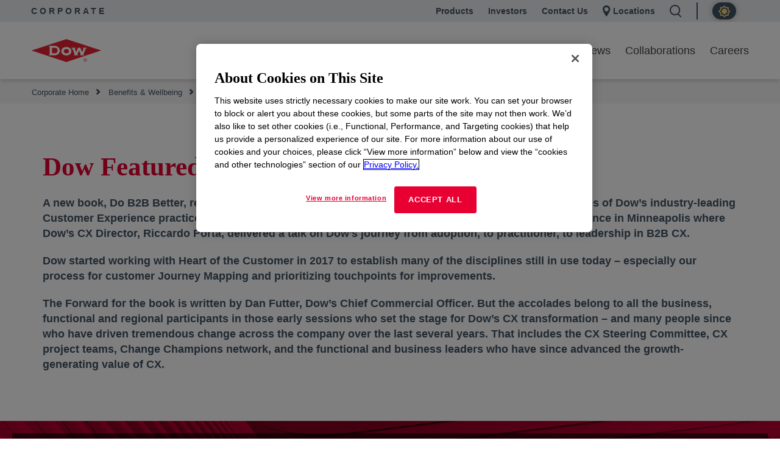

--- FILE ---
content_type: text/html;charset=utf-8
request_url: https://corporate.dow.com/en-us/benefits/retiree-and-alumni/news-and-events/dow-featured-in-new-cx-leadership-book.html
body_size: 19859
content:

  <!DOCTYPE HTML>
  <html lang="en-US">
      <head>
  <meta charset="UTF-8"/>
  <title>Dow Featured in New CX Leadership Book 
  </title>
  
  


  <meta name="template" content="generic"/>
  <meta name="viewport" content="width=device-width, initial-scale=1"/>
  

  
  
<link rel="canonical" href="https://corporate.dow.com/en-us/benefits/retiree-and-alumni/news-and-events/dow-featured-in-new-cx-leadership-book.html"/>

  <!--<sly data-sly-include="head.socialmedia.html"></sly>-->
  <meta property="og:title" content="Dow Featured in New CX Leadership Book"/>
  
  <link type="image/png" rel="apple-touch-icon" sizes="180x180" href="/content/dam/images/public-images/web/favicons/apple-touch-icon-180x180.png"/>
  <link type="image/png" rel="apple-touch-icon" sizes="167x167" href="/content/dam/images/public-images/web/favicons/apple-touch-icon-167x167.png"/>
  <link type="image/png" rel="apple-touch-icon" sizes="152x152" href="/content/dam/images/public-images/web/favicons/apple-touch-icon-152x152.png"/>
  <link type="image/png" rel="apple-touch-icon" sizes="120x120" href="/content/dam/images/public-images/web/favicons/apple-touch-icon-120x120.png"/>
  <link type="image/png" rel="icon" sizes="32x32" href="/content/dam/images/public-images/web/favicons/icon-32x32.png"/>
  <link type="image/png" rel="icon" sizes="48x48" href="/content/dam/images/public-images/web/favicons/chrome-48x48.png"/>
  <link type="image/png" rel="icon" sizes="96x96" href="/content/dam/images/public-images/web/favicons/icon-96x96.png"/>
  <meta name="msapplication-square270x270logo" content="/content/dam/images/public-images/web/favicons/windows-270x270.png"/>
  <meta name="msapplication-square196x196logo" content="/content/dam/images/public-images/web/favicons/chrome-196x196.png"/>
  <meta name="msapplication-square128x128logo" content="/content/dam/images/public-images/web/favicons/chrome-128x128.png"/>
  <meta name="msapplication-square70x70logo" content="/content/dam/images/public-images/web/favicons/windows-70x70.png"/>
  <meta property="og:image" content="https://corporate.dow.com/content/dam/images/public-images/corporate/DOW-logo.svg"/>
  
    
    <!-- OneTrust Cookies Consent Notice start for dow.com -->
        <script>
// akam-sw.js install script version 1.3.6
"serviceWorker"in navigator&&"find"in[]&&function(){var e=new Promise(function(e){"complete"===document.readyState||!1?e():(window.addEventListener("load",function(){e()}),setTimeout(function(){"complete"!==document.readyState&&e()},1e4))}),n=window.akamServiceWorkerInvoked,r="1.3.6";if(n)aka3pmLog("akam-setup already invoked");else{window.akamServiceWorkerInvoked=!0,window.aka3pmLog=function(){window.akamServiceWorkerDebug&&console.log.apply(console,arguments)};function o(e){(window.BOOMR_mq=window.BOOMR_mq||[]).push(["addVar",{"sm.sw.s":e,"sm.sw.v":r}])}var i="/akam-sw.js",a=new Map;navigator.serviceWorker.addEventListener("message",function(e){var n,r,o=e.data;if(o.isAka3pm)if(o.command){var i=(n=o.command,(r=a.get(n))&&r.length>0?r.shift():null);i&&i(e.data.response)}else if(o.commandToClient)switch(o.commandToClient){case"enableDebug":window.akamServiceWorkerDebug||(window.akamServiceWorkerDebug=!0,aka3pmLog("Setup script debug enabled via service worker message"),v());break;case"boomerangMQ":o.payload&&(window.BOOMR_mq=window.BOOMR_mq||[]).push(o.payload)}aka3pmLog("akam-sw message: "+JSON.stringify(e.data))});var t=function(e){return new Promise(function(n){var r,o;r=e.command,o=n,a.has(r)||a.set(r,[]),a.get(r).push(o),navigator.serviceWorker.controller&&(e.isAka3pm=!0,navigator.serviceWorker.controller.postMessage(e))})},c=function(e){return t({command:"navTiming",navTiming:e})},s=null,m={},d=function(){var e=i;return s&&(e+="?othersw="+encodeURIComponent(s)),function(e,n){return new Promise(function(r,i){aka3pmLog("Registering service worker with URL: "+e),navigator.serviceWorker.register(e,n).then(function(e){aka3pmLog("ServiceWorker registration successful with scope: ",e.scope),r(e),o(1)}).catch(function(e){aka3pmLog("ServiceWorker registration failed: ",e),o(0),i(e)})})}(e,m)},g=navigator.serviceWorker.__proto__.register;if(navigator.serviceWorker.__proto__.register=function(n,r){return n.includes(i)?g.call(this,n,r):(aka3pmLog("Overriding registration of service worker for: "+n),s=new URL(n,window.location.href),m=r,navigator.serviceWorker.controller?new Promise(function(n,r){var o=navigator.serviceWorker.controller.scriptURL;if(o.includes(i)){var a=encodeURIComponent(s);o.includes(a)?(aka3pmLog("Cancelling registration as we already integrate other SW: "+s),navigator.serviceWorker.getRegistration().then(function(e){n(e)})):e.then(function(){aka3pmLog("Unregistering existing 3pm service worker"),navigator.serviceWorker.getRegistration().then(function(e){e.unregister().then(function(){return d()}).then(function(e){n(e)}).catch(function(e){r(e)})})})}else aka3pmLog("Cancelling registration as we already have akam-sw.js installed"),navigator.serviceWorker.getRegistration().then(function(e){n(e)})}):g.call(this,n,r))},navigator.serviceWorker.controller){var u=navigator.serviceWorker.controller.scriptURL;u.includes("/akam-sw.js")||u.includes("/akam-sw-preprod.js")||u.includes("/threepm-sw.js")||(aka3pmLog("Detected existing service worker. Removing and re-adding inside akam-sw.js"),s=new URL(u,window.location.href),e.then(function(){navigator.serviceWorker.getRegistration().then(function(e){m={scope:e.scope},e.unregister(),d()})}))}else e.then(function(){window.akamServiceWorkerPreprod&&(i="/akam-sw-preprod.js"),d()});if(window.performance){var w=window.performance.timing,l=w.responseEnd-w.responseStart;c(l)}e.then(function(){t({command:"pageLoad"})});var k=!1;function v(){window.akamServiceWorkerDebug&&!k&&(k=!0,aka3pmLog("Initializing debug functions at window scope"),window.aka3pmInjectSwPolicy=function(e){return t({command:"updatePolicy",policy:e})},window.aka3pmDisableInjectedPolicy=function(){return t({command:"disableInjectedPolicy"})},window.aka3pmDeleteInjectedPolicy=function(){return t({command:"deleteInjectedPolicy"})},window.aka3pmGetStateAsync=function(){return t({command:"getState"})},window.aka3pmDumpState=function(){aka3pmGetStateAsync().then(function(e){aka3pmLog(JSON.stringify(e,null,"\t"))})},window.aka3pmInjectTiming=function(e){return c(e)},window.aka3pmUpdatePolicyFromNetwork=function(){return t({command:"pullPolicyFromNetwork"})})}v()}}();</script>
<script src="/.autoblock.3a6a366c-9708-4731-9401-9c22440fe68a.js"></script>
        <script src="https://cdn.cookielaw.org/scripttemplates/otSDKStub.js" type="text/javascript" charset="UTF-8" data-domain-script="3a6a366c-9708-4731-9401-9c22440fe68a"></script>
        <script type="text/javascript">
        function OptanonWrapper() { }
        </script>
    <!-- OneTrust Cookies Consent Notice end for dow.com -->

    <script type="text/javascript" src="https://dcdynatraceag.bsnconnect.com/jstag/managed/fac30b52-64cc-453f-838f-f97dd5b27625/a12260aed971158_complete.js" crossorigin="anonymous"></script>
    
    <script>
        !function(e,a,n,t){var i=e.head;if(i){
        if (a) return;
        var o=e.createElement("style");
        o.id="alloy-prehiding",o.innerText=n,i.appendChild(o),setTimeout(function(){o.parentNode&&o.parentNode.removeChild(o)},t||3000)}}
        (document, document.location.href.indexOf("mboxEdit") !== -1, ".prehide { opacity: 0 !important }", );
    </script>
    <script src="https://assets.adobedtm.com/55f90c612c0d/8d002170dee6/launch-23cbd884759b.min.js" async></script>



    
    <link rel="stylesheet" href="/etc.clientlibs/dow-corp/clientlibs/clientlib-base.lc-0705f3ddfcfe1fe017cbb740e279aca3-lc.min.css" type="text/css">





<!-- <sly data-sly-resource="contexthub"/> -->


    
        <script type="application/ld+json">
            {
  "@context": "http://schema.org",
  "@type": "BreadcrumbList",
  "itemListElement": [
    {
      "@type": "ListItem",
      "position": 1,
      "item": {
        "@id": "https://corporate.dow.com/en-us.html",
        "name": "Corporate Home"
      }
    },
    {
      "@type": "ListItem",
      "position": 2,
      "item": {
        "@id": "https://corporate.dow.com/en-us/benefits.html",
        "name": "Benefits \u0026 Wellbeing"
      }
    },
    {
      "@type": "ListItem",
      "position": 3,
      "item": {
        "@id": "https://corporate.dow.com/en-us/benefits/retiree-and-alumni.html",
        "name": "Retirees \u0026 Alumni"
      }
    },
    {
      "@type": "ListItem",
      "position": 4,
      "item": {
        "@id": "https://corporate.dow.com/en-us/benefits/retiree-and-alumni/news-and-events.html",
        "name": "News \u0026 Events"
      }
    },
    {
      "@type": "ListItem",
      "position": 5,
      "item": {
        "@id": "https://corporate.dow.com/en-us/benefits/retiree-and-alumni/news-and-events/dow-featured-in-new-cx-leadership-book.html",
        "name": "Dow Featured in New CX Leadership Book"
      }
    }
  ]
}
        </script>
        <script type="application/ld+json">
            {
  "@context": "https://schema.org",
  "@type": "Corporation",
  "name": "Dow Corporate",
  "description": "Dow is committed to advancing science and technology to meet the needs of our customers, find new opportunities in high-growth markets, and help solve global challenges. Explore the Dow Corporate website for company news and goals, sustainability reporting, investing information, career opportunities, and more.",
  "url": "https://corporate.dow.com/en-us",
  "logo": "https://corporate.dow.com/content/dam/images/public-images/corporate/DOW-logo.svg",
  "sameAs": [
    "https://twitter.com/DowChemical",
    "http://www.linkedin.com/company/2562",
    "https://plus.google.com/103155547656737587215/",
    "http://www.facebook.com/pages/The-Dow-Chemical-Company/171697336181460",
    "http://www.youtube.com/dowchemicalcompany",
    "https://en.wikipedia.org/wiki/Dow_Chemical_Company",
    "https://www.wikidata.org/wiki/Q855639",
    "http://dowchemical.tumblr.com/",
    "https://www.glassdoor.com/Overview/Working-at-Dow-EI_IE207.11,14.htm",
    "https://www.ellenmacarthurfoundation.org/ce100/directory/dow-chemical-company",
    "https://www.unglobalcompact.org/what-is-gc/participants/9210-The-Dow-Chemical-Company",
    "https://www.olympic.org/sponsors/dow",
    "https://www.cdc.gov/niosh/ocas/dowchemca.html",
    "https://www.nature.org/en-us/about-us/who-we-are/how-we-work/working-with-companies/transforming-business-practices/dow-chemical-company/",
    "http://sustainability.umich.edu/dow",
    "https://www.crunchbase.com/organization/the-dow-chemical-company#/entity"
  ],
  "address": {
    "@type": "PostalAddress",
    "streetAddress": "2211 H.H. Dow Way",
    "addressLocality": "Midland",
    "addressRegion": "Michigan",
    "postalCode": "48674"
  },
  "foundingDate": "1897",
  "tickerSymbol": "DOW",
  "founder": "Herbert Henry Dow",
  "parentOrganization": "Dow Inc."
}
        </script>
    



  


<script>
		window.getDowMainSearchUrl = 'search.html';
</script>



  
    
    

    

    
    <script src="/etc.clientlibs/dow-corp/clientlibs/clientlib-dependencies.lc-83b25360e42ab148ecb46b26a46bea6b-lc.min.js"></script>


    
    <link rel="stylesheet" href="/etc.clientlibs/dow-corp/clientlibs/clientlib-dependencies.lc-cd8c1c857ce971710658cee5cd32454d-lc.min.css" type="text/css">
<link rel="stylesheet" href="/etc.clientlibs/dow-corp/clientlibs/clientlib-site.lc-d6d186a78b079c1af901305fc0ce9406-lc.min.css" type="text/css">
<link rel="stylesheet" href="/etc.clientlibs/dow-platform/clientlibs/clientlib-dependencies.lc-eedfa7a46b087d966a4cd676b16100d9-lc.min.css" type="text/css">
<link rel="stylesheet" href="/etc.clientlibs/dow-platform/clientlibs/clientlib-site.lc-555dd55c1215aba146e50f478a03676b-lc.min.css" type="text/css">


    
    
    <script async src="/etc.clientlibs/core/wcm/components/commons/datalayer/v2/clientlibs/core.wcm.components.commons.datalayer.v2.lc-1e0136bad0acfb78be509234578e44f9-lc.min.js"></script>


    
    <script async src="/etc.clientlibs/core/wcm/components/commons/datalayer/acdl/core.wcm.components.commons.datalayer.acdl.lc-bf921af342fd2c40139671dbf0920a1f-lc.min.js"></script>



  
  

<script type="application/json" data-page="cpi">
  {
    "objective": "",
    "topics": "",
    "format": ""
  }
</script>


<script>(window.BOOMR_mq=window.BOOMR_mq||[]).push(["addVar",{"rua.upush":"false","rua.cpush":"true","rua.upre":"false","rua.cpre":"false","rua.uprl":"false","rua.cprl":"false","rua.cprf":"false","rua.trans":"SJ-16fa1c3c-a5ab-4032-9dc4-f75bf31c3a0e","rua.cook":"false","rua.ims":"false","rua.ufprl":"false","rua.cfprl":"false","rua.isuxp":"false","rua.texp":"norulematch","rua.ceh":"false","rua.ueh":"false","rua.ieh.st":"0"}]);</script>
                              <script>!function(e){var n="https://s.go-mpulse.net/boomerang/";if("False"=="True")e.BOOMR_config=e.BOOMR_config||{},e.BOOMR_config.PageParams=e.BOOMR_config.PageParams||{},e.BOOMR_config.PageParams.pci=!0,n="https://s2.go-mpulse.net/boomerang/";if(window.BOOMR_API_key="UP3H4-CBVEH-MYNGN-9PXY9-6TRLT",function(){function e(){if(!r){var e=document.createElement("script");e.id="boomr-scr-as",e.src=window.BOOMR.url,e.async=!0,o.appendChild(e),r=!0}}function t(e){r=!0;var n,t,a,i,d=document,O=window;if(window.BOOMR.snippetMethod=e?"if":"i",t=function(e,n){var t=d.createElement("script");t.id=n||"boomr-if-as",t.src=window.BOOMR.url,BOOMR_lstart=(new Date).getTime(),e=e||d.body,e.appendChild(t)},!window.addEventListener&&window.attachEvent&&navigator.userAgent.match(/MSIE [67]\./))return window.BOOMR.snippetMethod="s",void t(o,"boomr-async");a=document.createElement("IFRAME"),a.src="about:blank",a.title="",a.role="presentation",a.loading="eager",i=(a.frameElement||a).style,i.width=0,i.height=0,i.border=0,i.display="none",o.appendChild(a);try{O=a.contentWindow,d=O.document.open()}catch(_){n=document.domain,a.src="javascript:var d=document.open();d.domain='"+n+"';void 0;",O=a.contentWindow,d=O.document.open()}if(n)d._boomrl=function(){this.domain=n,t()},d.write("<bo"+"dy onload='document._boomrl();'>");else if(O._boomrl=function(){t()},O.addEventListener)O.addEventListener("load",O._boomrl,!1);else if(O.attachEvent)O.attachEvent("onload",O._boomrl);d.close()}function a(e){window.BOOMR_onload=e&&e.timeStamp||(new Date).getTime()}if(!window.BOOMR||!window.BOOMR.version&&!window.BOOMR.snippetExecuted){window.BOOMR=window.BOOMR||{},window.BOOMR.snippetStart=(new Date).getTime(),window.BOOMR.snippetExecuted=!0,window.BOOMR.snippetVersion=14,window.BOOMR.url=n+"UP3H4-CBVEH-MYNGN-9PXY9-6TRLT";var i=document.currentScript||document.getElementsByTagName("script")[0],o=i.parentNode,r=!1,d=document.createElement("link");if(d.relList&&"function"==typeof d.relList.supports&&d.relList.supports("preload")&&"as"in d)window.BOOMR.snippetMethod="p",d.href=window.BOOMR.url,d.rel="preload",d.as="script",d.addEventListener("load",e),d.addEventListener("error",function(){t(!0)}),setTimeout(function(){if(!r)t(!0)},3e3),BOOMR_lstart=(new Date).getTime(),o.appendChild(d);else t(!1);if(window.addEventListener)window.addEventListener("load",a,!1);else if(window.attachEvent)window.attachEvent("onload",a)}}(),"".length>0)if(e&&"performance"in e&&e.performance&&"function"==typeof e.performance.setResourceTimingBufferSize)e.performance.setResourceTimingBufferSize();!function(){if(BOOMR=e.BOOMR||{},BOOMR.plugins=BOOMR.plugins||{},!BOOMR.plugins.AK){var n="true"=="true"?1:0,t="",a="aoir5vyx2kawk2lt3f6a-f-56f4799c5-clientnsv4-s.akamaihd.net",i="false"=="true"?2:1,o={"ak.v":"39","ak.cp":"1518624","ak.ai":parseInt("935054",10),"ak.ol":"0","ak.cr":8,"ak.ipv":4,"ak.proto":"h2","ak.rid":"796b4d6","ak.r":47358,"ak.a2":n,"ak.m":"dsca","ak.n":"essl","ak.bpcip":"3.145.30.0","ak.cport":54950,"ak.gh":"23.208.24.233","ak.quicv":"","ak.tlsv":"tls1.3","ak.0rtt":"","ak.0rtt.ed":"","ak.csrc":"-","ak.acc":"","ak.t":"1769199996","ak.ak":"hOBiQwZUYzCg5VSAfCLimQ==mEKMeYeT4qXAyRwxExqEwMYnkzDnJ/dlFo/SsTo/[base64]/QlN2eQ7adaDLmb+YcH75l4543zdh4gkd19i6okCgWSs1aJV09h7jdwggM0zHLm6yjNyESJVwBl7fnzANLRpEqvOJjPa9nyN4YcwEZun2rtjVrWb80JakuvooVTjQnJeiYHoHlYZhM355vny7CJL84f02554MxXZ7QU=","ak.pv":"121","ak.dpoabenc":"","ak.tf":i};if(""!==t)o["ak.ruds"]=t;var r={i:!1,av:function(n){var t="http.initiator";if(n&&(!n[t]||"spa_hard"===n[t]))o["ak.feo"]=void 0!==e.aFeoApplied?1:0,BOOMR.addVar(o)},rv:function(){var e=["ak.bpcip","ak.cport","ak.cr","ak.csrc","ak.gh","ak.ipv","ak.m","ak.n","ak.ol","ak.proto","ak.quicv","ak.tlsv","ak.0rtt","ak.0rtt.ed","ak.r","ak.acc","ak.t","ak.tf"];BOOMR.removeVar(e)}};BOOMR.plugins.AK={akVars:o,akDNSPreFetchDomain:a,init:function(){if(!r.i){var e=BOOMR.subscribe;e("before_beacon",r.av,null,null),e("onbeacon",r.rv,null,null),r.i=!0}return this},is_complete:function(){return!0}}}}()}(window);</script></head>
      <body class="page basicpage  " id="page-29f9bf4909" data-cmp-link-accessibility-enabled data-cmp-link-accessibility-text="opens in a new tab" data-cmp-data-layer-enabled>
          <script>
            window.adobeDataLayer = window.adobeDataLayer || [];
            adobeDataLayer.push({
                page: JSON.parse("{\x22page\u002D29f9bf4909\x22:{\x22@type\x22:\x22dow\u002Dcorp\/components\/core\/page\x22,\x22repo:modifyDate\x22:\x222024\u002D02\u002D13T23:50:32Z\x22,\x22dc:title\x22:\x22Dow Featured in New CX Leadership Book\x22,\x22xdm:linkURL\x22:\x22https:\/\/corporate.dow.com\/en\u002Dus\/benefits\/retiree\u002Dand\u002Dalumni\/news\u002Dand\u002Devents\/dow\u002Dfeatured\u002Din\u002Dnew\u002Dcx\u002Dleadership\u002Dbook.html\x22,\x22xdm:template\x22:\x22generic\x22,\x22xdm:language\x22:\x22en\u002DUS\x22,\x22xdm:tags\x22:[],\x22businessAlignment\x22:[],\x22pageName\x22:\x22dow\u002Dfeatured\u002Din\u002Dnew\u002Dcx\u002Dleadership\u002Dbook\x22,\x22pageURL\x22:\x22\x22,\x22contentPath\x22:\x22\/content\/dow\u002Dcom\/corporate\/us\/en\/benefits\/retiree\u002Dand\u002Dalumni\/news\u002Dand\u002Devents\/dow\u002Dfeatured\u002Din\u002Dnew\u002Dcx\u002Dleadership\u002Dbook\x22,\x22siteRegion\x22:\x22US\x22,\x22siteLanguage\x22:\x22en\x22,\x22contentType\x22:\x22benefits\x22,\x22firstPublished\x22:null,\x22lastPublished\x22:null,\x22category\x22:\x22benefits\x22,\x22subCategory1\x22:\x22retiree\u002Dand\u002Dalumni\x22,\x22subCategory2\x22:\x22news\u002Dand\u002Devents\x22,\x22subCategory3\x22:\x22dow\u002Dfeatured\u002Din\u002Dnew\u002Dcx\u002Dleadership\u002Dbook\x22}}"),
                event:'cmp:show',
                eventInfo: {
                    path: 'page.page\u002D29f9bf4909'
                }
            });
          </script>
          
          
              




              
<div class="root container responsivegrid">

    
    <div id="container-73e221c241" class="cmp-container">
        


<div class="aem-Grid aem-Grid--12 aem-Grid--default--12 ">
    
    <div class="experiencefragment aem-GridColumn aem-GridColumn--default--12">
<div id="experiencefragment-66ccffc2f9" class="cmp-experiencefragment cmp-experiencefragment--header"></div>

    
</div>
<div class="experiencefragment aem-GridColumn aem-GridColumn--default--12">
<div id="experiencefragment-87194a4ffe" class="cmp-experiencefragment cmp-experiencefragment--header">


    
    <div id="container-f3bea08694" class="cmp-container">
        


<div class="aem-Grid aem-Grid--12 aem-Grid--default--12 ">
    
    <div class="GlobalHeader aem-GridColumn aem-GridColumn--default--12"><div class="cmp-globalHeader  cmp-globalHeader--fixed" data-cmp-data-layer="{&#34;GlobalHeader-acc47f4eb2&#34;:{&#34;@type&#34;:&#34;dow-corp/components/ui/GlobalHeader&#34;,&#34;repo:modifyDate&#34;:&#34;2026-01-20T17:24:59Z&#34;}}">

  <div class="GlobalHeaderNavigationBar"><div class="cmp-globalheaderNavigationBar cmp-newGlobalheaderNavigationBar" data-cmp-data-layer="{&#34;GlobalHeaderNavigationBar-18824e4c12&#34;:{&#34;@type&#34;:&#34;dow-corp/components/ui/GlobalHeaderNavigationBar&#34;,&#34;repo:modifyDate&#34;:&#34;2026-01-20T17:25:02Z&#34;}}">
<div class="cmp-global-header">
  <div class="cmp-global-header--wrapper">
    <div class="cmp-global-header_siteTitle">
      <a href="/en-us.html" target="_self">Corporate</a>
    </div>

    <div class="cmp-global-header_links-wrapper">
      <a class="cmp-global-header_links cmp-global-header_links__link1" href="https://www.dow.com" target="_blank" rel="noopener noreferrer">Products</a>
      <a class="cmp-global-header_links cmp-global-header_links__link2" href="https://investors.dow.com/" target="_blank" rel="noopener noreferrer">Investors</a>
      <a class="cmp-global-header_links cmp-global-header_links__link3" href="https://corporate.dow.com/en-us/contact.html" rel="noopener noreferrer">Contact Us</a>
      <a class="cmp-global-header_links cmp-global-header_links__location" href="/en-us/locations.html" target="_self">
        
  <span aria-hidden="true">
    <svg class="location-icon" xmlns="http://www.w3.org/2000/svg" width="17" height="24" viewBox="0 0 17 24" fill="none">
      <path fill-rule="evenodd" clip-rule="evenodd" d="M0 8.1473C0 3.64767 3.64767 0 8.1473 0C12.6469 0 16.2946 3.64767 16.2946 8.1473C16.2946 11.7975 10.9597 20.7549 8.1473 24C5.33487 20.7549 0 11.7975 0 8.1473ZM8.14221 12.9712C10.6208 12.9712 12.6301 10.9619 12.6301 8.48332C12.6301 6.00472 10.6208 3.99541 8.14221 3.99541C5.66361 3.99541 3.6543 6.00472 3.6543 8.48332C3.6543 10.9619 5.66361 12.9712 8.14221 12.9712Z" fill="#415364"/>
    </svg>
    
    
  <rect fill='none' x='0' y='0' width='175' height='45'>

      </rect>
        <g id='Icon-/-Triangle-/-Gray---Down' transform='translate(143.000000, 19.000000)' fill='#415364'>
        <polygon id='Triangle' points='6 7 0 0 12 0'>
        </polygon>
        </g>
      </g>
    </g>
  </svg>

  


  

</span>


        Locations</a>

      
      <a class="cmp-global-header_links cmp-global-header_links__search">
        
  <span aria-hidden="true">
    
    <svg class="search-icon" xmlns="http://www.w3.org/2000/svg" width="20" height="21" viewBox="0 0 20 21" fill="none">
      <path fill-rule="evenodd" clip-rule="evenodd" d="M2 8.6081C2 4.95855 4.95855 2 8.6081 2C12.2577 2 15.2162 4.95855 15.2162 8.6081C15.2162 12.2577 12.2577 15.2162 8.6081 15.2162C4.95855 15.2162 2 12.2577 2 8.6081ZM8.6081 0C3.85398 0 0 3.85398 0 8.6081C0 13.3622 3.85398 17.2162 8.6081 17.2162C10.3237 17.2162 11.922 16.7143 13.2644 15.8494L17.8497 20.4347L19.2639 19.0205L14.8154 14.572C16.3022 13.0249 17.2162 10.9233 17.2162 8.6081C17.2162 3.85398 13.3622 0 8.6081 0Z" fill="currentColor"/>
    </svg>
    
  <rect fill='none' x='0' y='0' width='175' height='45'>

      </rect>
        <g id='Icon-/-Triangle-/-Gray---Down' transform='translate(143.000000, 19.000000)' fill='#415364'>
        <polygon id='Triangle' points='6 7 0 0 12 0'>
        </polygon>
        </g>
      </g>
    </g>
  </svg>

  


  

</span>

        <span class="cmp-global-header_links--search-label">Search</span>
      </a>
      <div class="cmp-global-header_links cmp-global-header--switch">
      <div class="cmp-darkmode" id="dark-mode-toggle-18824e4c12" data-cmp-data-layer="{&#34;dark-mode-toggle-18824e4c12&#34;:{&#34;@type&#34;:&#34;dow-corp/components/ui/dark-mode-toggle&#34;,&#34;repo:modifyDate&#34;:&#34;2026-01-20T17:25:02Z&#34;}}" data-cmp-is="cmp--dark-mode-toggle">
</div> 


      </div>
    </div>
  </div>
</div>
</div></div>

  

  <div class="cmp-globalHeader_search-container hide-search">
    <div class="GlobalHeaderSearchBar inPageGlobalSearch">
<div id="mega__inPageGlobalSearch" class="mega__GlobalHeaderSearchBar container-fluid   align-left" data-aem-component-type="Global Header Search Bar" data-search-within="all" data-cmp-data-layer='{&quot;inPageGlobalSearch&quot;:{&quot;@type&quot;:&quot;dow-corp/components/ui/GlobalHeaderSearchBar&quot;, &quot;dc:title&quot;:&quot;inPageGlobalSearch&quot;}}' data-search-url="search.html" data-search-query-param="#t=All" data-search-hub="CorporateDowComSearch">
	<script> 
		if(typeof(funcGenerateUniqueInPageSearchCmpId) == 'undefined') {
			function funcGenerateUniqueInPageSearchCmpId(currentElement) { 
				setTimeout(() => {
					let uniqueInPageSearchCmpId = (new Date().valueOf() * Math.random() * Math.random()).toString(36).replaceAll('.', '-');
					let inPageSearchDomEl = currentElement.parentElement; 
					inPageSearchDomEl.dataset.cmpDataLayer = inPageSearchDomEl.dataset.cmpDataLayer.replace('inPageGlobalSearch', 'inPageGlobalSearch-' + uniqueInPageSearchCmpId); 
					inPageSearchDomEl.id = inPageSearchDomEl.id + '__' + uniqueInPageSearchCmpId; 
				  }, 1);
			}
		}
		funcGenerateUniqueInPageSearchCmpId(document.currentScript); 
	</script>
	<div class="color-block search-default" style=" padding-top:50px; padding-bottom:80px; ">
		<div class="content-container">
			<div class="mega__main col-xs-12 col-sm-6">
				

  <div id="search-content">
    <div id="title">
      What are you looking for?
    </div>
    
    <div>
      <p id="description-subtitle">
				
				<span><a rel="noopener noreferrer"></a></span>
			</p>
    </div>
    <div id="inPage-search-container">
      <div id="inPage-searchbox-headless"></div>
    </div>

    
  </div>





			</div>
			<div class="col-xs-12 col-sm-6">
				<div class="cta-container">
					<div>




</div>
				</div>
			</div>
			
		</div>
	</div>
</div></div>

  </div>

  <div class="globalHeaderNavigationTray"><div class="cmp-globalheaderNavigationTray cmp-newGlobalHeaderNavigationTray" data-cmp-data-layer="{&#34;globalHeaderNavigationTray-7edcb806a1&#34;:{&#34;@type&#34;:&#34;dow-corp/components/ui/globalHeaderNavigationTray&#34;,&#34;repo:modifyDate&#34;:&#34;2026-01-20T17:24:59Z&#34;}}">
  <div class="cmp-newGlobalHeaderNavigationTray__mainNav">
    <a class="cmp-newGlobalHeaderNavigationTray__mainNav-mainLogo" href="https://corporate.dow.com/en-us.html"><img src="/content/dam/images/public-images/corporate/DOW-logo.svg"/></a>
    <ul class="cmp-newGlobalHeaderNavigationTray__mainNav-links">
      
        <li>
          
          
            <button class="primaryNavItem primaryNavItem-open-red" data-target="#secondary-global-navigation-0" data-link="/content/dow-com/corporate/us/en/about-dow.html" data-accent-color="red">
              About Dow
            </button>
          
        </li>
      
        <li>
          
          
            <button class="primaryNavItem primaryNavItem-open-red" data-target="#secondary-global-navigation-1" data-link="/content/dow-com/corporate/us/en/purpose-in-action.html" data-accent-color="red">
              Purpose in Action
            </button>
          
        </li>
      
        <li>
          
          
            <button class="primaryNavItem primaryNavItem-open-red" data-target="#secondary-global-navigation-2" data-link="/content/dow-com/corporate/us/en/news.html" data-accent-color="red">
              News
            </button>
          
        </li>
      
        <li>
          
          
            <button class="primaryNavItem primaryNavItem-open-red" data-target="#secondary-global-navigation-3" data-link="/content/dow-com/corporate/us/en/collaborations.html" data-accent-color="red">
              Collaborations
            </button>
          
        </li>
      
        <li>
          
          
            <button class="primaryNavItem primaryNavItem-open-red" data-target="#secondary-global-navigation-4" data-link="/content/dow-com/corporate/us/en/careers.html" data-accent-color="red">
              Careers
            </button>
          
        </li>
      
    </ul>

    
      <div class="cmp-newGlobalHeaderNavigationTray__secondary cmp-newGlobalHeaderNavigationTray__secondary-red" id="secondary-global-navigation-0">
        <div class="cmp-newGlobalHeaderNavigationTray__secondary-wrapper">
          <div class="cmp-newGlobalHeaderNavigationTray__items">
            <span class="cmp-newGlobalHeaderNavigationTray__main-item">
              <a href="/en-us/about-dow.html" target="_self" data-cmp-clickable data-cmp-data-layer='{"cta-primaryNavItem-1":{"@type":"analytics/pseudo/dow-corp/navLink-cta","repo:modifyDate":"2024-03-06T14:48:05Z","dc:title":"About Dow","xdm:linkURL":"/content/dow-com/corporate/us/en/about-dow.html"}}'>
                About Dow
                
    <span aria-hidden="true">
        
        
        
        
    
        <svg width="26" height="26" viewBox="0 0 15 15" fill="none" xmlns="http://www.w3.org/2000/svg">
          <path fill-rule="evenodd" clip-rule="evenodd" d="M3.93695 5.77429L7.25018 9.08751L10.5634 5.77429L9.29945 4.51033L7.25018 6.55961L5.20091 4.51033L3.93695 5.77429Z" fill="#E80033"/>
        </svg>
      
    </span>

              </a>
            </span>
            <ul class="cmp-newGlobalHeaderNavigationTray__group cmp-newGlobalHeaderNavigationTray__level-0">
              
                <li class="cmp-newGlobalHeaderNavigationTray__item">
                  
                    <a class="cmp-newGlobalHeaderNavigationTray__children-title cmp-newGlobalHeaderNavigationTray__children-title--level-0" href="/en-us/about-dow/ambition.html" data-cmp-clickable data-cmp-data-layer='{"cta-supListNav-1":{"@type":"analytics/pseudo/dow-corp/navLink-cta","repo:modifyDate":"2024-03-06T14:48:05Z","dc:title":"Ambition","xdm:linkURL":"/content/dow-com/corporate/us/en/about-dow/ambition.html"}}'>
                      Ambition
                    </a>
                  

                  

                  <ul class="cmp-newGlobalHeaderNavigationTray__children cmp-newGlobalHeaderNavigationTray__level-1">
                    <li class="cmp-newGlobalHeaderNavigationTray__level-1-button">
                      <button>
                        
    <span aria-hidden="true">
        <svg xmlns="http://www.w3.org/2000/svg" width="25" height="24" viewBox="0 0 25 24" fill="none">
            <path fill-rule="evenodd" clip-rule="evenodd" d="M12.2481 7L16.4141 10.9999H5.40039V12.9994H16.4141L12.2481 17H15.1934L20.4004 12L15.1934 7H12.2481Z" fill="#E80033"/>
        </svg>
        
        
        
    
    </span>

                        Back
                      </button>
                    </li>
                    
                    
                    
                  </ul>
                </li>
              
                <li class="cmp-newGlobalHeaderNavigationTray__item">
                  
                    <a class="cmp-newGlobalHeaderNavigationTray__children-title cmp-newGlobalHeaderNavigationTray__children-title--level-0" href="/en-us/about-dow/awards.html" data-cmp-clickable data-cmp-data-layer='{"cta-supListNav-1":{"@type":"analytics/pseudo/dow-corp/navLink-cta","repo:modifyDate":"2024-03-06T14:48:05Z","dc:title":"Awards","xdm:linkURL":"/content/dow-com/corporate/us/en/about-dow/awards.html"}}'>
                      Awards
                    </a>
                  

                  

                  <ul class="cmp-newGlobalHeaderNavigationTray__children cmp-newGlobalHeaderNavigationTray__level-1">
                    <li class="cmp-newGlobalHeaderNavigationTray__level-1-button">
                      <button>
                        
    <span aria-hidden="true">
        <svg xmlns="http://www.w3.org/2000/svg" width="25" height="24" viewBox="0 0 25 24" fill="none">
            <path fill-rule="evenodd" clip-rule="evenodd" d="M12.2481 7L16.4141 10.9999H5.40039V12.9994H16.4141L12.2481 17H15.1934L20.4004 12L15.1934 7H12.2481Z" fill="#E80033"/>
        </svg>
        
        
        
    
    </span>

                        Back
                      </button>
                    </li>
                    
                    
                    
                  </ul>
                </li>
              
                <li class="cmp-newGlobalHeaderNavigationTray__item">
                  

                  
                    <button>
                      Company
                      
    <span aria-hidden="true">
        
        
        
        
    
        <svg width="26" height="26" viewBox="0 0 15 15" fill="none" xmlns="http://www.w3.org/2000/svg">
          <path fill-rule="evenodd" clip-rule="evenodd" d="M3.93695 5.77429L7.25018 9.08751L10.5634 5.77429L9.29945 4.51033L7.25018 6.55961L5.20091 4.51033L3.93695 5.77429Z" fill="#E80033"/>
        </svg>
      
    </span>

                    </button>
                  

                  <ul class="cmp-newGlobalHeaderNavigationTray__children cmp-newGlobalHeaderNavigationTray__level-1">
                    <li class="cmp-newGlobalHeaderNavigationTray__level-1-button">
                      <button>
                        
    <span aria-hidden="true">
        <svg xmlns="http://www.w3.org/2000/svg" width="25" height="24" viewBox="0 0 25 24" fill="none">
            <path fill-rule="evenodd" clip-rule="evenodd" d="M12.2481 7L16.4141 10.9999H5.40039V12.9994H16.4141L12.2481 17H15.1934L20.4004 12L15.1934 7H12.2481Z" fill="#E80033"/>
        </svg>
        
        
        
    
    </span>

                        Back
                      </button>
                    </li>
                    <li>
                      <a class="cmp-newGlobalHeaderNavigationTray__children-title" href="/en-us/about-dow/company.html" data-cmp-clickable data-cmp-data-layer='{"cta-supListNav-13":{"@type":"analytics/pseudo/dow-corp/navLink-cta","repo:modifyDate":"2024-03-06T14:48:05Z","dc:title":"Company","xdm:linkURL":"/content/dow-com/corporate/us/en/about-dow/company.html"}}'>
                        Company
                      </a>
                    </li>
                    
                      <li>
                        <a href="/en-us/about-dow/company/history.html" data-cmp-clickable data-cmp-data-layer='{"cta-innerListNav-131":{"@type":"analytics/pseudo/dow-corp/navLink-cta","repo:modifyDate":"2024-03-06T14:48:05Z","dc:title":"History","xdm:linkURL":"/content/dow-com/corporate/us/en/about-dow/company/history.html"}}'>
                          History</a>
                      </li>
                    
                      <li>
                        <a href="/en-us/about-dow/company/public-policy.html" data-cmp-clickable data-cmp-data-layer='{"cta-innerListNav-132":{"@type":"analytics/pseudo/dow-corp/navLink-cta","repo:modifyDate":"2024-03-06T14:48:05Z","dc:title":"Public Policy","xdm:linkURL":"/content/dow-com/corporate/us/en/about-dow/company/public-policy.html"}}'>
                          Public Policy</a>
                      </li>
                    
                    
                  </ul>
                </li>
              
                <li class="cmp-newGlobalHeaderNavigationTray__item">
                  

                  
                    <button>
                      Corporate Governance
                      
    <span aria-hidden="true">
        
        
        
        
    
        <svg width="26" height="26" viewBox="0 0 15 15" fill="none" xmlns="http://www.w3.org/2000/svg">
          <path fill-rule="evenodd" clip-rule="evenodd" d="M3.93695 5.77429L7.25018 9.08751L10.5634 5.77429L9.29945 4.51033L7.25018 6.55961L5.20091 4.51033L3.93695 5.77429Z" fill="#E80033"/>
        </svg>
      
    </span>

                    </button>
                  

                  <ul class="cmp-newGlobalHeaderNavigationTray__children cmp-newGlobalHeaderNavigationTray__level-1">
                    <li class="cmp-newGlobalHeaderNavigationTray__level-1-button">
                      <button>
                        
    <span aria-hidden="true">
        <svg xmlns="http://www.w3.org/2000/svg" width="25" height="24" viewBox="0 0 25 24" fill="none">
            <path fill-rule="evenodd" clip-rule="evenodd" d="M12.2481 7L16.4141 10.9999H5.40039V12.9994H16.4141L12.2481 17H15.1934L20.4004 12L15.1934 7H12.2481Z" fill="#E80033"/>
        </svg>
        
        
        
    
    </span>

                        Back
                      </button>
                    </li>
                    <li>
                      <a class="cmp-newGlobalHeaderNavigationTray__children-title" href="/en-us/about-dow/corporate-governance.html" data-cmp-clickable data-cmp-data-layer='{"cta-supListNav-14":{"@type":"analytics/pseudo/dow-corp/navLink-cta","repo:modifyDate":"2024-03-06T14:48:05Z","dc:title":"Corporate Governance","xdm:linkURL":"/content/dow-com/corporate/us/en/about-dow/corporate-governance.html"}}'>
                        Corporate Governance
                      </a>
                    </li>
                    
                      <li>
                        <a href="/en-us/about-dow/corporate-governance/living-our-values.html" data-cmp-clickable data-cmp-data-layer='{"cta-innerListNav-141":{"@type":"analytics/pseudo/dow-corp/navLink-cta","repo:modifyDate":"2024-03-06T14:48:05Z","dc:title":"Living Our Values","xdm:linkURL":"/content/dow-com/corporate/us/en/about-dow/corporate-governance/living-our-values.html"}}'>
                          Living Our Values</a>
                      </li>
                    
                    
                  </ul>
                </li>
              
                <li class="cmp-newGlobalHeaderNavigationTray__item">
                  

                  
                    <button>
                      Corporate Reporting
                      
    <span aria-hidden="true">
        
        
        
        
    
        <svg width="26" height="26" viewBox="0 0 15 15" fill="none" xmlns="http://www.w3.org/2000/svg">
          <path fill-rule="evenodd" clip-rule="evenodd" d="M3.93695 5.77429L7.25018 9.08751L10.5634 5.77429L9.29945 4.51033L7.25018 6.55961L5.20091 4.51033L3.93695 5.77429Z" fill="#E80033"/>
        </svg>
      
    </span>

                    </button>
                  

                  <ul class="cmp-newGlobalHeaderNavigationTray__children cmp-newGlobalHeaderNavigationTray__level-1">
                    <li class="cmp-newGlobalHeaderNavigationTray__level-1-button">
                      <button>
                        
    <span aria-hidden="true">
        <svg xmlns="http://www.w3.org/2000/svg" width="25" height="24" viewBox="0 0 25 24" fill="none">
            <path fill-rule="evenodd" clip-rule="evenodd" d="M12.2481 7L16.4141 10.9999H5.40039V12.9994H16.4141L12.2481 17H15.1934L20.4004 12L15.1934 7H12.2481Z" fill="#E80033"/>
        </svg>
        
        
        
    
    </span>

                        Back
                      </button>
                    </li>
                    <li>
                      <a class="cmp-newGlobalHeaderNavigationTray__children-title" href="/en-us/about-dow/corporate-reporting.html" data-cmp-clickable data-cmp-data-layer='{"cta-supListNav-15":{"@type":"analytics/pseudo/dow-corp/navLink-cta","repo:modifyDate":"2024-03-06T14:48:05Z","dc:title":"Corporate Reporting","xdm:linkURL":"/content/dow-com/corporate/us/en/about-dow/corporate-reporting.html"}}'>
                        Corporate Reporting
                      </a>
                    </li>
                    
                      <li>
                        <a href="/en-us/about-dow/corporate-reporting/progress-report.html" data-cmp-clickable data-cmp-data-layer='{"cta-innerListNav-151":{"@type":"analytics/pseudo/dow-corp/navLink-cta","repo:modifyDate":"2024-03-06T14:48:05Z","dc:title":"INtersections Report","xdm:linkURL":"/content/dow-com/corporate/us/en/about-dow/corporate-reporting/progress-report.html"}}'>
                          INtersections Report</a>
                      </li>
                    
                      <li>
                        <a href="/en-us/about-dow/corporate-reporting/progress-report/disclosures.html" data-cmp-clickable data-cmp-data-layer='{"cta-innerListNav-152":{"@type":"analytics/pseudo/dow-corp/navLink-cta","repo:modifyDate":"2024-03-06T14:48:05Z","dc:title":"Disclosures","xdm:linkURL":"/content/dow-com/corporate/us/en/about-dow/corporate-reporting/progress-report/disclosures.html"}}'>
                          Disclosures</a>
                      </li>
                    
                    
                  </ul>
                </li>
              
                <li class="cmp-newGlobalHeaderNavigationTray__item">
                  
                    <a class="cmp-newGlobalHeaderNavigationTray__children-title cmp-newGlobalHeaderNavigationTray__children-title--level-0" href="/en-us/about-dow/leadership.html" data-cmp-clickable data-cmp-data-layer='{"cta-supListNav-1":{"@type":"analytics/pseudo/dow-corp/navLink-cta","repo:modifyDate":"2024-03-06T14:48:05Z","dc:title":"Leadership","xdm:linkURL":"/content/dow-com/corporate/us/en/about-dow/leadership.html"}}'>
                      Leadership
                    </a>
                  

                  

                  <ul class="cmp-newGlobalHeaderNavigationTray__children cmp-newGlobalHeaderNavigationTray__level-1">
                    <li class="cmp-newGlobalHeaderNavigationTray__level-1-button">
                      <button>
                        
    <span aria-hidden="true">
        <svg xmlns="http://www.w3.org/2000/svg" width="25" height="24" viewBox="0 0 25 24" fill="none">
            <path fill-rule="evenodd" clip-rule="evenodd" d="M12.2481 7L16.4141 10.9999H5.40039V12.9994H16.4141L12.2481 17H15.1934L20.4004 12L15.1934 7H12.2481Z" fill="#E80033"/>
        </svg>
        
        
        
    
    </span>

                        Back
                      </button>
                    </li>
                    
                    
                    
                  </ul>
                </li>
              
            </ul>
          </div>
          <div class="cmp-newGlobalHeaderNavigationTray__media">
            <div class="cmp-newGlobalHeaderNavigationTray__media-image">
              <img src="/content/dam/images/public-images/corporate/2024/dow_59027885335-two-plant-employees-800x400.jpg"/>
            </div>
            <p>Learn how we make the world a better place as Team Dow. Through respect and integrity, we lead with our core values and innovative spirit to create more sustainable materials science solutions for everyone.</p>
          </div>
        </div>
      </div>
    
      <div class="cmp-newGlobalHeaderNavigationTray__secondary cmp-newGlobalHeaderNavigationTray__secondary-red" id="secondary-global-navigation-1">
        <div class="cmp-newGlobalHeaderNavigationTray__secondary-wrapper">
          <div class="cmp-newGlobalHeaderNavigationTray__items">
            <span class="cmp-newGlobalHeaderNavigationTray__main-item">
              <a href="/en-us/purpose-in-action.html" target="_self" data-cmp-clickable data-cmp-data-layer='{"cta-primaryNavItem-2":{"@type":"analytics/pseudo/dow-corp/navLink-cta","repo:modifyDate":"2024-03-06T14:48:05Z","dc:title":"Purpose in Action","xdm:linkURL":"/content/dow-com/corporate/us/en/purpose-in-action.html"}}'>
                Purpose in Action
                
    <span aria-hidden="true">
        
        
        
        
    
        <svg width="26" height="26" viewBox="0 0 15 15" fill="none" xmlns="http://www.w3.org/2000/svg">
          <path fill-rule="evenodd" clip-rule="evenodd" d="M3.93695 5.77429L7.25018 9.08751L10.5634 5.77429L9.29945 4.51033L7.25018 6.55961L5.20091 4.51033L3.93695 5.77429Z" fill="#E80033"/>
        </svg>
      
    </span>

              </a>
            </span>
            <ul class="cmp-newGlobalHeaderNavigationTray__group cmp-newGlobalHeaderNavigationTray__level-0">
              
                <li class="cmp-newGlobalHeaderNavigationTray__item">
                  

                  
                    <button>
                      Climate Protection
                      
    <span aria-hidden="true">
        
        
        
        
    
        <svg width="26" height="26" viewBox="0 0 15 15" fill="none" xmlns="http://www.w3.org/2000/svg">
          <path fill-rule="evenodd" clip-rule="evenodd" d="M3.93695 5.77429L7.25018 9.08751L10.5634 5.77429L9.29945 4.51033L7.25018 6.55961L5.20091 4.51033L3.93695 5.77429Z" fill="#E80033"/>
        </svg>
      
    </span>

                    </button>
                  

                  <ul class="cmp-newGlobalHeaderNavigationTray__children cmp-newGlobalHeaderNavigationTray__level-1">
                    <li class="cmp-newGlobalHeaderNavigationTray__level-1-button">
                      <button>
                        
    <span aria-hidden="true">
        <svg xmlns="http://www.w3.org/2000/svg" width="25" height="24" viewBox="0 0 25 24" fill="none">
            <path fill-rule="evenodd" clip-rule="evenodd" d="M12.2481 7L16.4141 10.9999H5.40039V12.9994H16.4141L12.2481 17H15.1934L20.4004 12L15.1934 7H12.2481Z" fill="#E80033"/>
        </svg>
        
        
        
    
    </span>

                        Back
                      </button>
                    </li>
                    <li>
                      <a class="cmp-newGlobalHeaderNavigationTray__children-title" href="/en-us/purpose-in-action/climate-protection.html" data-cmp-clickable data-cmp-data-layer='{"cta-supListNav-21":{"@type":"analytics/pseudo/dow-corp/navLink-cta","repo:modifyDate":"2024-03-06T14:48:05Z","dc:title":"Climate Protection","xdm:linkURL":"/content/dow-com/corporate/us/en/purpose-in-action/climate-protection.html"}}'>
                        Climate Protection
                      </a>
                    </li>
                    
                      <li>
                        <a href="/en-us/purpose-in-action/climate-protection/decarbonization.html" data-cmp-clickable data-cmp-data-layer='{"cta-innerListNav-211":{"@type":"analytics/pseudo/dow-corp/navLink-cta","repo:modifyDate":"2024-03-06T14:48:05Z","dc:title":"Decarbonization and Climate Mitigation","xdm:linkURL":"/content/dow-com/corporate/us/en/purpose-in-action/climate-protection/decarbonization.html"}}'>
                          Decarbonization and Climate Mitigation</a>
                      </li>
                    
                      <li>
                        <a href="/en-us/purpose-in-action/climate-protection/water-and-nature.html" data-cmp-clickable data-cmp-data-layer='{"cta-innerListNav-212":{"@type":"analytics/pseudo/dow-corp/navLink-cta","repo:modifyDate":"2024-03-06T14:48:05Z","dc:title":"Water and Nature","xdm:linkURL":"/content/dow-com/corporate/us/en/purpose-in-action/climate-protection/water-and-nature.html"}}'>
                          Water and Nature</a>
                      </li>
                    
                    
                  </ul>
                </li>
              
                <li class="cmp-newGlobalHeaderNavigationTray__item">
                  
                    <a class="cmp-newGlobalHeaderNavigationTray__children-title cmp-newGlobalHeaderNavigationTray__children-title--level-0" href="/en-us/purpose-in-action/circular-economy.html" data-cmp-clickable data-cmp-data-layer='{"cta-supListNav-2":{"@type":"analytics/pseudo/dow-corp/navLink-cta","repo:modifyDate":"2024-03-06T14:48:05Z","dc:title":"Circular Economy","xdm:linkURL":"/content/dow-com/corporate/us/en/purpose-in-action/circular-economy.html"}}'>
                      Circular Economy
                    </a>
                  

                  

                  <ul class="cmp-newGlobalHeaderNavigationTray__children cmp-newGlobalHeaderNavigationTray__level-1">
                    <li class="cmp-newGlobalHeaderNavigationTray__level-1-button">
                      <button>
                        
    <span aria-hidden="true">
        <svg xmlns="http://www.w3.org/2000/svg" width="25" height="24" viewBox="0 0 25 24" fill="none">
            <path fill-rule="evenodd" clip-rule="evenodd" d="M12.2481 7L16.4141 10.9999H5.40039V12.9994H16.4141L12.2481 17H15.1934L20.4004 12L15.1934 7H12.2481Z" fill="#E80033"/>
        </svg>
        
        
        
    
    </span>

                        Back
                      </button>
                    </li>
                    
                    
                    
                  </ul>
                </li>
              
                <li class="cmp-newGlobalHeaderNavigationTray__item">
                  
                    <a class="cmp-newGlobalHeaderNavigationTray__children-title cmp-newGlobalHeaderNavigationTray__children-title--level-0" href="/en-us/purpose-in-action/safer-materials.html" data-cmp-clickable data-cmp-data-layer='{"cta-supListNav-2":{"@type":"analytics/pseudo/dow-corp/navLink-cta","repo:modifyDate":"2024-03-06T14:48:05Z","dc:title":"Safer Materials","xdm:linkURL":"/content/dow-com/corporate/us/en/purpose-in-action/safer-materials.html"}}'>
                      Safer Materials
                    </a>
                  

                  

                  <ul class="cmp-newGlobalHeaderNavigationTray__children cmp-newGlobalHeaderNavigationTray__level-1">
                    <li class="cmp-newGlobalHeaderNavigationTray__level-1-button">
                      <button>
                        
    <span aria-hidden="true">
        <svg xmlns="http://www.w3.org/2000/svg" width="25" height="24" viewBox="0 0 25 24" fill="none">
            <path fill-rule="evenodd" clip-rule="evenodd" d="M12.2481 7L16.4141 10.9999H5.40039V12.9994H16.4141L12.2481 17H15.1934L20.4004 12L15.1934 7H12.2481Z" fill="#E80033"/>
        </svg>
        
        
        
    
    </span>

                        Back
                      </button>
                    </li>
                    
                    
                    
                  </ul>
                </li>
              
                <li class="cmp-newGlobalHeaderNavigationTray__item">
                  

                  
                    <button>
                      Inclusion, Diversity and Equity
                      
    <span aria-hidden="true">
        
        
        
        
    
        <svg width="26" height="26" viewBox="0 0 15 15" fill="none" xmlns="http://www.w3.org/2000/svg">
          <path fill-rule="evenodd" clip-rule="evenodd" d="M3.93695 5.77429L7.25018 9.08751L10.5634 5.77429L9.29945 4.51033L7.25018 6.55961L5.20091 4.51033L3.93695 5.77429Z" fill="#E80033"/>
        </svg>
      
    </span>

                    </button>
                  

                  <ul class="cmp-newGlobalHeaderNavigationTray__children cmp-newGlobalHeaderNavigationTray__level-1">
                    <li class="cmp-newGlobalHeaderNavigationTray__level-1-button">
                      <button>
                        
    <span aria-hidden="true">
        <svg xmlns="http://www.w3.org/2000/svg" width="25" height="24" viewBox="0 0 25 24" fill="none">
            <path fill-rule="evenodd" clip-rule="evenodd" d="M12.2481 7L16.4141 10.9999H5.40039V12.9994H16.4141L12.2481 17H15.1934L20.4004 12L15.1934 7H12.2481Z" fill="#E80033"/>
        </svg>
        
        
        
    
    </span>

                        Back
                      </button>
                    </li>
                    <li>
                      <a class="cmp-newGlobalHeaderNavigationTray__children-title" href="/en-us/purpose-in-action/inclusion-and-diversity.html" data-cmp-clickable data-cmp-data-layer='{"cta-supListNav-24":{"@type":"analytics/pseudo/dow-corp/navLink-cta","repo:modifyDate":"2024-03-06T14:48:05Z","dc:title":"Inclusion, Diversity and Equity","xdm:linkURL":"/content/dow-com/corporate/us/en/purpose-in-action/inclusion-and-diversity.html"}}'>
                        Inclusion, Diversity and Equity
                      </a>
                    </li>
                    
                      <li>
                        <a href="/en-us/purpose-in-action/inclusion-and-diversity/advocacy-community-talent.html" data-cmp-clickable data-cmp-data-layer='{"cta-innerListNav-241":{"@type":"analytics/pseudo/dow-corp/navLink-cta","repo:modifyDate":"2024-03-06T14:48:05Z","dc:title":"Advocacy, Community and Talent (ACTs)","xdm:linkURL":"/content/dow-com/corporate/us/en/purpose-in-action/inclusion-and-diversity/advocacy-community-talent.html"}}'>
                          Advocacy, Community and Talent (ACTs)</a>
                      </li>
                    
                      <li>
                        <a href="/en-us/purpose-in-action/inclusion-and-diversity/employee-resource-groups.html" data-cmp-clickable data-cmp-data-layer='{"cta-innerListNav-242":{"@type":"analytics/pseudo/dow-corp/navLink-cta","repo:modifyDate":"2024-03-06T14:48:05Z","dc:title":"Employee Resource Groups","xdm:linkURL":"/content/dow-com/corporate/us/en/purpose-in-action/inclusion-and-diversity/employee-resource-groups.html"}}'>
                          Employee Resource Groups</a>
                      </li>
                    
                      <li>
                        <a href="/en-us/purpose-in-action/inclusion-and-diversity/leadership-strategy-accountability.html" data-cmp-clickable data-cmp-data-layer='{"cta-innerListNav-243":{"@type":"analytics/pseudo/dow-corp/navLink-cta","repo:modifyDate":"2024-03-06T14:48:05Z","dc:title":"Leadership, Strategy and Accountability","xdm:linkURL":"/content/dow-com/corporate/us/en/purpose-in-action/inclusion-and-diversity/leadership-strategy-accountability.html"}}'>
                          Leadership, Strategy and Accountability</a>
                      </li>
                    
                      <li>
                        <a href="/en-us/purpose-in-action/inclusion-and-diversity/supplier-diversity.html" data-cmp-clickable data-cmp-data-layer='{"cta-innerListNav-244":{"@type":"analytics/pseudo/dow-corp/navLink-cta","repo:modifyDate":"2024-03-06T14:48:05Z","dc:title":"Supplier Diversity","xdm:linkURL":"/content/dow-com/corporate/us/en/purpose-in-action/inclusion-and-diversity/supplier-diversity.html"}}'>
                          Supplier Diversity</a>
                      </li>
                    
                    
                  </ul>
                </li>
              
                <li class="cmp-newGlobalHeaderNavigationTray__item">
                  

                  
                    <button>
                      Global Citizenship
                      
    <span aria-hidden="true">
        
        
        
        
    
        <svg width="26" height="26" viewBox="0 0 15 15" fill="none" xmlns="http://www.w3.org/2000/svg">
          <path fill-rule="evenodd" clip-rule="evenodd" d="M3.93695 5.77429L7.25018 9.08751L10.5634 5.77429L9.29945 4.51033L7.25018 6.55961L5.20091 4.51033L3.93695 5.77429Z" fill="#E80033"/>
        </svg>
      
    </span>

                    </button>
                  

                  <ul class="cmp-newGlobalHeaderNavigationTray__children cmp-newGlobalHeaderNavigationTray__level-1">
                    <li class="cmp-newGlobalHeaderNavigationTray__level-1-button">
                      <button>
                        
    <span aria-hidden="true">
        <svg xmlns="http://www.w3.org/2000/svg" width="25" height="24" viewBox="0 0 25 24" fill="none">
            <path fill-rule="evenodd" clip-rule="evenodd" d="M12.2481 7L16.4141 10.9999H5.40039V12.9994H16.4141L12.2481 17H15.1934L20.4004 12L15.1934 7H12.2481Z" fill="#E80033"/>
        </svg>
        
        
        
    
    </span>

                        Back
                      </button>
                    </li>
                    <li>
                      <a class="cmp-newGlobalHeaderNavigationTray__children-title" href="/en-us/purpose-in-action/global-citizenship.html" data-cmp-clickable data-cmp-data-layer='{"cta-supListNav-25":{"@type":"analytics/pseudo/dow-corp/navLink-cta","repo:modifyDate":"2024-03-06T14:48:05Z","dc:title":"Global Citizenship","xdm:linkURL":"/content/dow-com/corporate/us/en/purpose-in-action/global-citizenship.html"}}'>
                        Global Citizenship
                      </a>
                    </li>
                    
                      <li>
                        <a href="/en-us/purpose-in-action/global-citizenship/employee-engagement-volunteer.html" data-cmp-clickable data-cmp-data-layer='{"cta-innerListNav-251":{"@type":"analytics/pseudo/dow-corp/navLink-cta","repo:modifyDate":"2024-03-06T14:48:05Z","dc:title":"Employee Engagement and Volunteerism","xdm:linkURL":"/content/dow-com/corporate/us/en/purpose-in-action/global-citizenship/employee-engagement-volunteer.html"}}'>
                          Employee Engagement and Volunteerism</a>
                      </li>
                    
                      <li>
                        <a href="/en-us/purpose-in-action/global-citizenship/grants-investments.html" data-cmp-clickable data-cmp-data-layer='{"cta-innerListNav-252":{"@type":"analytics/pseudo/dow-corp/navLink-cta","repo:modifyDate":"2024-03-06T14:48:05Z","dc:title":"Grants and Investments","xdm:linkURL":"/content/dow-com/corporate/us/en/purpose-in-action/global-citizenship/grants-investments.html"}}'>
                          Grants and Investments</a>
                      </li>
                    
                      <li>
                        <a href="/en-us/purpose-in-action/global-citizenship/stem.html" data-cmp-clickable data-cmp-data-layer='{"cta-innerListNav-253":{"@type":"analytics/pseudo/dow-corp/navLink-cta","repo:modifyDate":"2024-03-06T14:48:05Z","dc:title":"STEM and Skilled Trades","xdm:linkURL":"/content/dow-com/corporate/us/en/purpose-in-action/global-citizenship/stem.html"}}'>
                          STEM and Skilled Trades</a>
                      </li>
                    
                      <li>
                        <a href="/en-us/purpose-in-action/global-citizenship/sustainability.html" data-cmp-clickable data-cmp-data-layer='{"cta-innerListNav-254":{"@type":"analytics/pseudo/dow-corp/navLink-cta","repo:modifyDate":"2024-03-06T14:48:05Z","dc:title":"Sustainability","xdm:linkURL":"/content/dow-com/corporate/us/en/purpose-in-action/global-citizenship/sustainability.html"}}'>
                          Sustainability</a>
                      </li>
                    
                      <li>
                        <a href="/en-us/purpose-in-action/global-citizenship/thriving-communities.html" data-cmp-clickable data-cmp-data-layer='{"cta-innerListNav-255":{"@type":"analytics/pseudo/dow-corp/navLink-cta","repo:modifyDate":"2024-03-06T14:48:05Z","dc:title":"Thriving Communities","xdm:linkURL":"/content/dow-com/corporate/us/en/purpose-in-action/global-citizenship/thriving-communities.html"}}'>
                          Thriving Communities</a>
                      </li>
                    
                    
                  </ul>
                </li>
              
            </ul>
          </div>
          <div class="cmp-newGlobalHeaderNavigationTray__media">
            <div class="cmp-newGlobalHeaderNavigationTray__media-image">
              <img src="/content/dam/images/public-images/corporate/2024/dow_64161227576-tropical-island-800x400.jpg"/>
            </div>
            <p>Discover how we’re accelerating positive change around the world. From climate protection and creating safer materials to our focus on global citizenship and inclusion, diversity and equity, Team Dow is making a difference in the communities where we live and work.</p>
          </div>
        </div>
      </div>
    
      <div class="cmp-newGlobalHeaderNavigationTray__secondary cmp-newGlobalHeaderNavigationTray__secondary-red" id="secondary-global-navigation-2">
        <div class="cmp-newGlobalHeaderNavigationTray__secondary-wrapper">
          <div class="cmp-newGlobalHeaderNavigationTray__items">
            <span class="cmp-newGlobalHeaderNavigationTray__main-item">
              <a href="/en-us/news.html" target="_self" data-cmp-clickable data-cmp-data-layer='{"cta-primaryNavItem-3":{"@type":"analytics/pseudo/dow-corp/navLink-cta","repo:modifyDate":"2024-03-06T14:48:05Z","dc:title":"News","xdm:linkURL":"/content/dow-com/corporate/us/en/news.html"}}'>
                News
                
    <span aria-hidden="true">
        
        
        
        
    
        <svg width="26" height="26" viewBox="0 0 15 15" fill="none" xmlns="http://www.w3.org/2000/svg">
          <path fill-rule="evenodd" clip-rule="evenodd" d="M3.93695 5.77429L7.25018 9.08751L10.5634 5.77429L9.29945 4.51033L7.25018 6.55961L5.20091 4.51033L3.93695 5.77429Z" fill="#E80033"/>
        </svg>
      
    </span>

              </a>
            </span>
            <ul class="cmp-newGlobalHeaderNavigationTray__group cmp-newGlobalHeaderNavigationTray__level-0">
              
                <li class="cmp-newGlobalHeaderNavigationTray__item">
                  
                    <a class="cmp-newGlobalHeaderNavigationTray__children-title cmp-newGlobalHeaderNavigationTray__children-title--level-0" href="/en-us/news/press-releases.html" data-cmp-clickable data-cmp-data-layer='{"cta-supListNav-3":{"@type":"analytics/pseudo/dow-corp/navLink-cta","repo:modifyDate":"2024-03-06T14:48:05Z","dc:title":"Press Releases","xdm:linkURL":"/content/dow-com/corporate/us/en/news/press-releases.html"}}'>
                      Press Releases
                    </a>
                  

                  

                  <ul class="cmp-newGlobalHeaderNavigationTray__children cmp-newGlobalHeaderNavigationTray__level-1">
                    <li class="cmp-newGlobalHeaderNavigationTray__level-1-button">
                      <button>
                        
    <span aria-hidden="true">
        <svg xmlns="http://www.w3.org/2000/svg" width="25" height="24" viewBox="0 0 25 24" fill="none">
            <path fill-rule="evenodd" clip-rule="evenodd" d="M12.2481 7L16.4141 10.9999H5.40039V12.9994H16.4141L12.2481 17H15.1934L20.4004 12L15.1934 7H12.2481Z" fill="#E80033"/>
        </svg>
        
        
        
    
    </span>

                        Back
                      </button>
                    </li>
                    
                    
                    
                  </ul>
                </li>
              
                <li class="cmp-newGlobalHeaderNavigationTray__item">
                  
                    <a class="cmp-newGlobalHeaderNavigationTray__children-title cmp-newGlobalHeaderNavigationTray__children-title--level-0" href="/en-us/news/seek-together.html" data-cmp-clickable data-cmp-data-layer='{"cta-supListNav-3":{"@type":"analytics/pseudo/dow-corp/navLink-cta","repo:modifyDate":"2024-03-06T14:48:05Z","dc:title":"Seek Together Blog","xdm:linkURL":"/content/dow-com/corporate/us/en/news/seek-together.html"}}'>
                      Seek Together Blog
                    </a>
                  

                  

                  <ul class="cmp-newGlobalHeaderNavigationTray__children cmp-newGlobalHeaderNavigationTray__level-1">
                    <li class="cmp-newGlobalHeaderNavigationTray__level-1-button">
                      <button>
                        
    <span aria-hidden="true">
        <svg xmlns="http://www.w3.org/2000/svg" width="25" height="24" viewBox="0 0 25 24" fill="none">
            <path fill-rule="evenodd" clip-rule="evenodd" d="M12.2481 7L16.4141 10.9999H5.40039V12.9994H16.4141L12.2481 17H15.1934L20.4004 12L15.1934 7H12.2481Z" fill="#E80033"/>
        </svg>
        
        
        
    
    </span>

                        Back
                      </button>
                    </li>
                    
                    
                    
                  </ul>
                </li>
              
                <li class="cmp-newGlobalHeaderNavigationTray__item">
                  
                    <a class="cmp-newGlobalHeaderNavigationTray__children-title cmp-newGlobalHeaderNavigationTray__children-title--level-0" href="/en-us/news/media-gallery.html" data-cmp-clickable data-cmp-data-layer='{"cta-supListNav-3":{"@type":"analytics/pseudo/dow-corp/navLink-cta","repo:modifyDate":"2024-03-06T14:48:05Z","dc:title":"Media Gallery","xdm:linkURL":"/content/dow-com/corporate/us/en/news/media-gallery.html"}}'>
                      Media Gallery
                    </a>
                  

                  

                  <ul class="cmp-newGlobalHeaderNavigationTray__children cmp-newGlobalHeaderNavigationTray__level-1">
                    <li class="cmp-newGlobalHeaderNavigationTray__level-1-button">
                      <button>
                        
    <span aria-hidden="true">
        <svg xmlns="http://www.w3.org/2000/svg" width="25" height="24" viewBox="0 0 25 24" fill="none">
            <path fill-rule="evenodd" clip-rule="evenodd" d="M12.2481 7L16.4141 10.9999H5.40039V12.9994H16.4141L12.2481 17H15.1934L20.4004 12L15.1934 7H12.2481Z" fill="#E80033"/>
        </svg>
        
        
        
    
    </span>

                        Back
                      </button>
                    </li>
                    
                    
                    
                  </ul>
                </li>
              
                <li class="cmp-newGlobalHeaderNavigationTray__item">
                  
                    <a class="cmp-newGlobalHeaderNavigationTray__children-title cmp-newGlobalHeaderNavigationTray__children-title--level-0" href="/en-us/news/press-contacts.html" data-cmp-clickable data-cmp-data-layer='{"cta-supListNav-3":{"@type":"analytics/pseudo/dow-corp/navLink-cta","repo:modifyDate":"2024-03-06T14:48:05Z","dc:title":"Press Contacts","xdm:linkURL":"/content/dow-com/corporate/us/en/news/press-contacts.html"}}'>
                      Press Contacts
                    </a>
                  

                  

                  <ul class="cmp-newGlobalHeaderNavigationTray__children cmp-newGlobalHeaderNavigationTray__level-1">
                    <li class="cmp-newGlobalHeaderNavigationTray__level-1-button">
                      <button>
                        
    <span aria-hidden="true">
        <svg xmlns="http://www.w3.org/2000/svg" width="25" height="24" viewBox="0 0 25 24" fill="none">
            <path fill-rule="evenodd" clip-rule="evenodd" d="M12.2481 7L16.4141 10.9999H5.40039V12.9994H16.4141L12.2481 17H15.1934L20.4004 12L15.1934 7H12.2481Z" fill="#E80033"/>
        </svg>
        
        
        
    
    </span>

                        Back
                      </button>
                    </li>
                    
                    
                    
                  </ul>
                </li>
              
            </ul>
          </div>
          <div class="cmp-newGlobalHeaderNavigationTray__media">
            <div class="cmp-newGlobalHeaderNavigationTray__media-image">
              <img src="/content/dam/images/public-images/corporate/2024/dow_63398687201-dow-building-closeup-800x400.jpg"/>
            </div>
            <p>Find the latest press releases, news updates, awards and achievements from Dow and stay connected on the impact we’re making in the world.</p>
          </div>
        </div>
      </div>
    
      <div class="cmp-newGlobalHeaderNavigationTray__secondary cmp-newGlobalHeaderNavigationTray__secondary-red" id="secondary-global-navigation-3">
        <div class="cmp-newGlobalHeaderNavigationTray__secondary-wrapper">
          <div class="cmp-newGlobalHeaderNavigationTray__items">
            <span class="cmp-newGlobalHeaderNavigationTray__main-item">
              <a href="/en-us/collaborations.html" target="_self" data-cmp-clickable data-cmp-data-layer='{"cta-primaryNavItem-4":{"@type":"analytics/pseudo/dow-corp/navLink-cta","repo:modifyDate":"2024-03-06T14:48:05Z","dc:title":"Collaborations","xdm:linkURL":"/content/dow-com/corporate/us/en/collaborations.html"}}'>
                Collaborations
                
    <span aria-hidden="true">
        
        
        
        
    
        <svg width="26" height="26" viewBox="0 0 15 15" fill="none" xmlns="http://www.w3.org/2000/svg">
          <path fill-rule="evenodd" clip-rule="evenodd" d="M3.93695 5.77429L7.25018 9.08751L10.5634 5.77429L9.29945 4.51033L7.25018 6.55961L5.20091 4.51033L3.93695 5.77429Z" fill="#E80033"/>
        </svg>
      
    </span>

              </a>
            </span>
            <ul class="cmp-newGlobalHeaderNavigationTray__group cmp-newGlobalHeaderNavigationTray__level-0">
              
                <li class="cmp-newGlobalHeaderNavigationTray__item">
                  
                    <a class="cmp-newGlobalHeaderNavigationTray__children-title cmp-newGlobalHeaderNavigationTray__children-title--level-0" href="/en-us/collaborations/advancing-sustainability.html" data-cmp-clickable data-cmp-data-layer='{"cta-supListNav-4":{"@type":"analytics/pseudo/dow-corp/navLink-cta","repo:modifyDate":"2024-03-06T14:48:05Z","dc:title":"Advancing Sustainability","xdm:linkURL":"/content/dow-com/corporate/us/en/collaborations/advancing-sustainability.html"}}'>
                      Advancing Sustainability
                    </a>
                  

                  

                  <ul class="cmp-newGlobalHeaderNavigationTray__children cmp-newGlobalHeaderNavigationTray__level-1">
                    <li class="cmp-newGlobalHeaderNavigationTray__level-1-button">
                      <button>
                        
    <span aria-hidden="true">
        <svg xmlns="http://www.w3.org/2000/svg" width="25" height="24" viewBox="0 0 25 24" fill="none">
            <path fill-rule="evenodd" clip-rule="evenodd" d="M12.2481 7L16.4141 10.9999H5.40039V12.9994H16.4141L12.2481 17H15.1934L20.4004 12L15.1934 7H12.2481Z" fill="#E80033"/>
        </svg>
        
        
        
    
    </span>

                        Back
                      </button>
                    </li>
                    
                    
                    
                  </ul>
                </li>
              
                <li class="cmp-newGlobalHeaderNavigationTray__item">
                  
                    <a class="cmp-newGlobalHeaderNavigationTray__children-title cmp-newGlobalHeaderNavigationTray__children-title--level-0" href="/en-us/collaborations/building-community.html" data-cmp-clickable data-cmp-data-layer='{"cta-supListNav-4":{"@type":"analytics/pseudo/dow-corp/navLink-cta","repo:modifyDate":"2024-03-06T14:48:05Z","dc:title":"Building Community","xdm:linkURL":"/content/dow-com/corporate/us/en/collaborations/building-community.html"}}'>
                      Building Community
                    </a>
                  

                  

                  <ul class="cmp-newGlobalHeaderNavigationTray__children cmp-newGlobalHeaderNavigationTray__level-1">
                    <li class="cmp-newGlobalHeaderNavigationTray__level-1-button">
                      <button>
                        
    <span aria-hidden="true">
        <svg xmlns="http://www.w3.org/2000/svg" width="25" height="24" viewBox="0 0 25 24" fill="none">
            <path fill-rule="evenodd" clip-rule="evenodd" d="M12.2481 7L16.4141 10.9999H5.40039V12.9994H16.4141L12.2481 17H15.1934L20.4004 12L15.1934 7H12.2481Z" fill="#E80033"/>
        </svg>
        
        
        
    
    </span>

                        Back
                      </button>
                    </li>
                    
                    
                    
                  </ul>
                </li>
              
                <li class="cmp-newGlobalHeaderNavigationTray__item">
                  
                    <a class="cmp-newGlobalHeaderNavigationTray__children-title cmp-newGlobalHeaderNavigationTray__children-title--level-0" href="/en-us/collaborations/enhancing-science-technology.html" data-cmp-clickable data-cmp-data-layer='{"cta-supListNav-4":{"@type":"analytics/pseudo/dow-corp/navLink-cta","repo:modifyDate":"2024-03-06T14:48:05Z","dc:title":"Enhancing Science and Technology","xdm:linkURL":"/content/dow-com/corporate/us/en/collaborations/enhancing-science-technology.html"}}'>
                      Enhancing Science and Technology
                    </a>
                  

                  

                  <ul class="cmp-newGlobalHeaderNavigationTray__children cmp-newGlobalHeaderNavigationTray__level-1">
                    <li class="cmp-newGlobalHeaderNavigationTray__level-1-button">
                      <button>
                        
    <span aria-hidden="true">
        <svg xmlns="http://www.w3.org/2000/svg" width="25" height="24" viewBox="0 0 25 24" fill="none">
            <path fill-rule="evenodd" clip-rule="evenodd" d="M12.2481 7L16.4141 10.9999H5.40039V12.9994H16.4141L12.2481 17H15.1934L20.4004 12L15.1934 7H12.2481Z" fill="#E80033"/>
        </svg>
        
        
        
    
    </span>

                        Back
                      </button>
                    </li>
                    
                    
                    
                  </ul>
                </li>
              
                <li class="cmp-newGlobalHeaderNavigationTray__item">
                  
                    <a class="cmp-newGlobalHeaderNavigationTray__children-title cmp-newGlobalHeaderNavigationTray__children-title--level-0" href="/en-us/collaborations/dow-sports.html" data-cmp-clickable data-cmp-data-layer='{"cta-supListNav-4":{"@type":"analytics/pseudo/dow-corp/navLink-cta","repo:modifyDate":"2024-03-06T14:48:05Z","dc:title":"Sports Partnerships","xdm:linkURL":"/content/dow-com/corporate/us/en/collaborations/dow-sports.html"}}'>
                      Sports Partnerships
                    </a>
                  

                  

                  <ul class="cmp-newGlobalHeaderNavigationTray__children cmp-newGlobalHeaderNavigationTray__level-1">
                    <li class="cmp-newGlobalHeaderNavigationTray__level-1-button">
                      <button>
                        
    <span aria-hidden="true">
        <svg xmlns="http://www.w3.org/2000/svg" width="25" height="24" viewBox="0 0 25 24" fill="none">
            <path fill-rule="evenodd" clip-rule="evenodd" d="M12.2481 7L16.4141 10.9999H5.40039V12.9994H16.4141L12.2481 17H15.1934L20.4004 12L15.1934 7H12.2481Z" fill="#E80033"/>
        </svg>
        
        
        
    
    </span>

                        Back
                      </button>
                    </li>
                    
                    
                    
                  </ul>
                </li>
              
                <li class="cmp-newGlobalHeaderNavigationTray__item">
                  
                    <a class="cmp-newGlobalHeaderNavigationTray__children-title cmp-newGlobalHeaderNavigationTray__children-title--level-0" href="/en-us/collaborations/venture-capital.html" data-cmp-clickable data-cmp-data-layer='{"cta-supListNav-4":{"@type":"analytics/pseudo/dow-corp/navLink-cta","repo:modifyDate":"2024-03-06T14:48:05Z","dc:title":"Dow Venture Captial","xdm:linkURL":"/content/dow-com/corporate/us/en/collaborations/venture-capital.html"}}'>
                      Dow Venture Captial
                    </a>
                  

                  

                  <ul class="cmp-newGlobalHeaderNavigationTray__children cmp-newGlobalHeaderNavigationTray__level-1">
                    <li class="cmp-newGlobalHeaderNavigationTray__level-1-button">
                      <button>
                        
    <span aria-hidden="true">
        <svg xmlns="http://www.w3.org/2000/svg" width="25" height="24" viewBox="0 0 25 24" fill="none">
            <path fill-rule="evenodd" clip-rule="evenodd" d="M12.2481 7L16.4141 10.9999H5.40039V12.9994H16.4141L12.2481 17H15.1934L20.4004 12L15.1934 7H12.2481Z" fill="#E80033"/>
        </svg>
        
        
        
    
    </span>

                        Back
                      </button>
                    </li>
                    
                    
                    
                  </ul>
                </li>
              
                <li class="cmp-newGlobalHeaderNavigationTray__item">
                  
                    <a class="cmp-newGlobalHeaderNavigationTray__children-title cmp-newGlobalHeaderNavigationTray__children-title--level-0" href="/en-us/collaborations/suppliers.html" data-cmp-clickable data-cmp-data-layer='{"cta-supListNav-4":{"@type":"analytics/pseudo/dow-corp/navLink-cta","repo:modifyDate":"2024-03-06T14:48:05Z","dc:title":"Support for Suppliers","xdm:linkURL":"/content/dow-com/corporate/us/en/collaborations/suppliers.html"}}'>
                      Support for Suppliers
                    </a>
                  

                  

                  <ul class="cmp-newGlobalHeaderNavigationTray__children cmp-newGlobalHeaderNavigationTray__level-1">
                    <li class="cmp-newGlobalHeaderNavigationTray__level-1-button">
                      <button>
                        
    <span aria-hidden="true">
        <svg xmlns="http://www.w3.org/2000/svg" width="25" height="24" viewBox="0 0 25 24" fill="none">
            <path fill-rule="evenodd" clip-rule="evenodd" d="M12.2481 7L16.4141 10.9999H5.40039V12.9994H16.4141L12.2481 17H15.1934L20.4004 12L15.1934 7H12.2481Z" fill="#E80033"/>
        </svg>
        
        
        
    
    </span>

                        Back
                      </button>
                    </li>
                    
                    
                    
                  </ul>
                </li>
              
            </ul>
          </div>
          <div class="cmp-newGlobalHeaderNavigationTray__media">
            <div class="cmp-newGlobalHeaderNavigationTray__media-image">
              <img src="/content/dam/images/public-images/corporate/2024/dow-jet-hangar-6437-800x400.jpg"/>
            </div>
            <p>Explore key collaborations and why we make partnership our passion. Through initiatives and sponsorships, we can work together to create a more positive impact for all.</p>
          </div>
        </div>
      </div>
    
      <div class="cmp-newGlobalHeaderNavigationTray__secondary cmp-newGlobalHeaderNavigationTray__secondary-red" id="secondary-global-navigation-4">
        <div class="cmp-newGlobalHeaderNavigationTray__secondary-wrapper">
          <div class="cmp-newGlobalHeaderNavigationTray__items">
            <span class="cmp-newGlobalHeaderNavigationTray__main-item">
              <a href="/en-us/careers.html" target="_self" data-cmp-clickable data-cmp-data-layer='{"cta-primaryNavItem-5":{"@type":"analytics/pseudo/dow-corp/navLink-cta","repo:modifyDate":"2024-03-06T14:48:05Z","dc:title":"Careers","xdm:linkURL":"/content/dow-com/corporate/us/en/careers.html"}}'>
                Careers
                
    <span aria-hidden="true">
        
        
        
        
    
        <svg width="26" height="26" viewBox="0 0 15 15" fill="none" xmlns="http://www.w3.org/2000/svg">
          <path fill-rule="evenodd" clip-rule="evenodd" d="M3.93695 5.77429L7.25018 9.08751L10.5634 5.77429L9.29945 4.51033L7.25018 6.55961L5.20091 4.51033L3.93695 5.77429Z" fill="#E80033"/>
        </svg>
      
    </span>

              </a>
            </span>
            <ul class="cmp-newGlobalHeaderNavigationTray__group cmp-newGlobalHeaderNavigationTray__level-0">
              
                <li class="cmp-newGlobalHeaderNavigationTray__item">
                  
                    <a class="cmp-newGlobalHeaderNavigationTray__children-title cmp-newGlobalHeaderNavigationTray__children-title--level-0" href="/en-us/careers/jobs.html" data-cmp-clickable data-cmp-data-layer='{"cta-supListNav-5":{"@type":"analytics/pseudo/dow-corp/navLink-cta","repo:modifyDate":"2024-03-06T14:48:05Z","dc:title":"Search Jobs and Apply","xdm:linkURL":"/content/dow-com/corporate/us/en/careers/jobs.html"}}'>
                      Search Jobs and Apply
                    </a>
                  

                  

                  <ul class="cmp-newGlobalHeaderNavigationTray__children cmp-newGlobalHeaderNavigationTray__level-1">
                    <li class="cmp-newGlobalHeaderNavigationTray__level-1-button">
                      <button>
                        
    <span aria-hidden="true">
        <svg xmlns="http://www.w3.org/2000/svg" width="25" height="24" viewBox="0 0 25 24" fill="none">
            <path fill-rule="evenodd" clip-rule="evenodd" d="M12.2481 7L16.4141 10.9999H5.40039V12.9994H16.4141L12.2481 17H15.1934L20.4004 12L15.1934 7H12.2481Z" fill="#E80033"/>
        </svg>
        
        
        
    
    </span>

                        Back
                      </button>
                    </li>
                    
                    
                    
                  </ul>
                </li>
              
                <li class="cmp-newGlobalHeaderNavigationTray__item">
                  
                    <a class="cmp-newGlobalHeaderNavigationTray__children-title cmp-newGlobalHeaderNavigationTray__children-title--level-0" href="/en-us/careers/work-at-dow.html" data-cmp-clickable data-cmp-data-layer='{"cta-supListNav-5":{"@type":"analytics/pseudo/dow-corp/navLink-cta","repo:modifyDate":"2024-03-06T14:48:05Z","dc:title":"Working at Dow","xdm:linkURL":"/content/dow-com/corporate/us/en/careers/work-at-dow.html"}}'>
                      Working at Dow
                    </a>
                  

                  

                  <ul class="cmp-newGlobalHeaderNavigationTray__children cmp-newGlobalHeaderNavigationTray__level-1">
                    <li class="cmp-newGlobalHeaderNavigationTray__level-1-button">
                      <button>
                        
    <span aria-hidden="true">
        <svg xmlns="http://www.w3.org/2000/svg" width="25" height="24" viewBox="0 0 25 24" fill="none">
            <path fill-rule="evenodd" clip-rule="evenodd" d="M12.2481 7L16.4141 10.9999H5.40039V12.9994H16.4141L12.2481 17H15.1934L20.4004 12L15.1934 7H12.2481Z" fill="#E80033"/>
        </svg>
        
        
        
    
    </span>

                        Back
                      </button>
                    </li>
                    
                    
                    
                  </ul>
                </li>
              
                <li class="cmp-newGlobalHeaderNavigationTray__item">
                  
                    <a class="cmp-newGlobalHeaderNavigationTray__children-title cmp-newGlobalHeaderNavigationTray__children-title--level-0" href="/en-us/careers/hiring-process.html" data-cmp-clickable data-cmp-data-layer='{"cta-supListNav-5":{"@type":"analytics/pseudo/dow-corp/navLink-cta","repo:modifyDate":"2024-03-06T14:48:05Z","dc:title":"Dow Hiring Process","xdm:linkURL":"/content/dow-com/corporate/us/en/careers/hiring-process.html"}}'>
                      Dow Hiring Process
                    </a>
                  

                  

                  <ul class="cmp-newGlobalHeaderNavigationTray__children cmp-newGlobalHeaderNavigationTray__level-1">
                    <li class="cmp-newGlobalHeaderNavigationTray__level-1-button">
                      <button>
                        
    <span aria-hidden="true">
        <svg xmlns="http://www.w3.org/2000/svg" width="25" height="24" viewBox="0 0 25 24" fill="none">
            <path fill-rule="evenodd" clip-rule="evenodd" d="M12.2481 7L16.4141 10.9999H5.40039V12.9994H16.4141L12.2481 17H15.1934L20.4004 12L15.1934 7H12.2481Z" fill="#E80033"/>
        </svg>
        
        
        
    
    </span>

                        Back
                      </button>
                    </li>
                    
                    
                    
                  </ul>
                </li>
              
                <li class="cmp-newGlobalHeaderNavigationTray__item">
                  
                    <a class="cmp-newGlobalHeaderNavigationTray__children-title cmp-newGlobalHeaderNavigationTray__children-title--level-0" href="/en-us/careers/professionals.html" data-cmp-clickable data-cmp-data-layer='{"cta-supListNav-5":{"@type":"analytics/pseudo/dow-corp/navLink-cta","repo:modifyDate":"2024-03-06T14:48:05Z","dc:title":"Professions","xdm:linkURL":"/content/dow-com/corporate/us/en/careers/professionals.html"}}'>
                      Professions
                    </a>
                  

                  

                  <ul class="cmp-newGlobalHeaderNavigationTray__children cmp-newGlobalHeaderNavigationTray__level-1">
                    <li class="cmp-newGlobalHeaderNavigationTray__level-1-button">
                      <button>
                        
    <span aria-hidden="true">
        <svg xmlns="http://www.w3.org/2000/svg" width="25" height="24" viewBox="0 0 25 24" fill="none">
            <path fill-rule="evenodd" clip-rule="evenodd" d="M12.2481 7L16.4141 10.9999H5.40039V12.9994H16.4141L12.2481 17H15.1934L20.4004 12L15.1934 7H12.2481Z" fill="#E80033"/>
        </svg>
        
        
        
    
    </span>

                        Back
                      </button>
                    </li>
                    
                    
                    
                  </ul>
                </li>
              
                <li class="cmp-newGlobalHeaderNavigationTray__item">
                  
                    <a class="cmp-newGlobalHeaderNavigationTray__children-title cmp-newGlobalHeaderNavigationTray__children-title--level-0" href="/en-us/careers/internships.html" data-cmp-clickable data-cmp-data-layer='{"cta-supListNav-5":{"@type":"analytics/pseudo/dow-corp/navLink-cta","repo:modifyDate":"2024-03-06T14:48:05Z","dc:title":"Internships","xdm:linkURL":"/content/dow-com/corporate/us/en/careers/internships.html"}}'>
                      Internships
                    </a>
                  

                  

                  <ul class="cmp-newGlobalHeaderNavigationTray__children cmp-newGlobalHeaderNavigationTray__level-1">
                    <li class="cmp-newGlobalHeaderNavigationTray__level-1-button">
                      <button>
                        
    <span aria-hidden="true">
        <svg xmlns="http://www.w3.org/2000/svg" width="25" height="24" viewBox="0 0 25 24" fill="none">
            <path fill-rule="evenodd" clip-rule="evenodd" d="M12.2481 7L16.4141 10.9999H5.40039V12.9994H16.4141L12.2481 17H15.1934L20.4004 12L15.1934 7H12.2481Z" fill="#E80033"/>
        </svg>
        
        
        
    
    </span>

                        Back
                      </button>
                    </li>
                    
                    
                    
                  </ul>
                </li>
              
                <li class="cmp-newGlobalHeaderNavigationTray__item">
                  
                    <a class="cmp-newGlobalHeaderNavigationTray__children-title cmp-newGlobalHeaderNavigationTray__children-title--level-0" href="/en-us/careers/recent-graduates-jobs.html" data-cmp-clickable data-cmp-data-layer='{"cta-supListNav-5":{"@type":"analytics/pseudo/dow-corp/navLink-cta","repo:modifyDate":"2024-03-06T14:48:05Z","dc:title":"Recent Graduates","xdm:linkURL":"/content/dow-com/corporate/us/en/careers/recent-graduates-jobs.html"}}'>
                      Recent Graduates
                    </a>
                  

                  

                  <ul class="cmp-newGlobalHeaderNavigationTray__children cmp-newGlobalHeaderNavigationTray__level-1">
                    <li class="cmp-newGlobalHeaderNavigationTray__level-1-button">
                      <button>
                        
    <span aria-hidden="true">
        <svg xmlns="http://www.w3.org/2000/svg" width="25" height="24" viewBox="0 0 25 24" fill="none">
            <path fill-rule="evenodd" clip-rule="evenodd" d="M12.2481 7L16.4141 10.9999H5.40039V12.9994H16.4141L12.2481 17H15.1934L20.4004 12L15.1934 7H12.2481Z" fill="#E80033"/>
        </svg>
        
        
        
    
    </span>

                        Back
                      </button>
                    </li>
                    
                    
                    
                  </ul>
                </li>
              
                <li class="cmp-newGlobalHeaderNavigationTray__item">
                  
                    <a class="cmp-newGlobalHeaderNavigationTray__children-title cmp-newGlobalHeaderNavigationTray__children-title--level-0" href="/en-us/careers/apprenticeships.html" data-cmp-clickable data-cmp-data-layer='{"cta-supListNav-5":{"@type":"analytics/pseudo/dow-corp/navLink-cta","repo:modifyDate":"2024-03-06T14:48:05Z","dc:title":"Apprenticeships","xdm:linkURL":"/content/dow-com/corporate/us/en/careers/apprenticeships.html"}}'>
                      Apprenticeships
                    </a>
                  

                  

                  <ul class="cmp-newGlobalHeaderNavigationTray__children cmp-newGlobalHeaderNavigationTray__level-1">
                    <li class="cmp-newGlobalHeaderNavigationTray__level-1-button">
                      <button>
                        
    <span aria-hidden="true">
        <svg xmlns="http://www.w3.org/2000/svg" width="25" height="24" viewBox="0 0 25 24" fill="none">
            <path fill-rule="evenodd" clip-rule="evenodd" d="M12.2481 7L16.4141 10.9999H5.40039V12.9994H16.4141L12.2481 17H15.1934L20.4004 12L15.1934 7H12.2481Z" fill="#E80033"/>
        </svg>
        
        
        
    
    </span>

                        Back
                      </button>
                    </li>
                    
                    
                    
                  </ul>
                </li>
              
                <li class="cmp-newGlobalHeaderNavigationTray__item">
                  
                    <a class="cmp-newGlobalHeaderNavigationTray__children-title cmp-newGlobalHeaderNavigationTray__children-title--level-0" href="/en-us/careers/recruitment-scams.html" data-cmp-clickable data-cmp-data-layer='{"cta-supListNav-5":{"@type":"analytics/pseudo/dow-corp/navLink-cta","repo:modifyDate":"2024-03-06T14:48:05Z","dc:title":"Recruitment Scams","xdm:linkURL":"/content/dow-com/corporate/us/en/careers/recruitment-scams.html"}}'>
                      Recruitment Scams
                    </a>
                  

                  

                  <ul class="cmp-newGlobalHeaderNavigationTray__children cmp-newGlobalHeaderNavigationTray__level-1">
                    <li class="cmp-newGlobalHeaderNavigationTray__level-1-button">
                      <button>
                        
    <span aria-hidden="true">
        <svg xmlns="http://www.w3.org/2000/svg" width="25" height="24" viewBox="0 0 25 24" fill="none">
            <path fill-rule="evenodd" clip-rule="evenodd" d="M12.2481 7L16.4141 10.9999H5.40039V12.9994H16.4141L12.2481 17H15.1934L20.4004 12L15.1934 7H12.2481Z" fill="#E80033"/>
        </svg>
        
        
        
    
    </span>

                        Back
                      </button>
                    </li>
                    
                    
                    
                  </ul>
                </li>
              
            </ul>
          </div>
          <div class="cmp-newGlobalHeaderNavigationTray__media">
            <div class="cmp-newGlobalHeaderNavigationTray__media-image">
              <img src="/content/dam/images/public-images/corporate/2024/dow_59027897881-two-warehouse-employees-800x400.jpg"/>
            </div>
            <p>Team Dow makes us one of the most innovative, customer-centric, inclusive and sustainable materials science companies in the world. Find opportunities to join Dow in a capacity that works best for you.</p>
          </div>
        </div>
      </div>
    
    <button class="cmp-newGlobalHeaderNavigationTray-navMobile-button mobileNavButton">
      
    <span aria-hidden="true">
        
        <svg xmlns="http://www.w3.org/2000/svg" width="35" height="26" viewBox="0 0 35 26" fill="none">
            <line y1="1" x2="35" y2="1" stroke="#415364" stroke-width="2"/>
            <line y1="9" x2="35" y2="9" stroke="#415364" stroke-width="2"/>
            <line y1="17" x2="35" y2="17" stroke="#415364" stroke-width="2"/>
            <line y1="25" x2="35" y2="25" stroke="#415364" stroke-width="2"/>
        </svg>
        
        
    
    </span>

    </button>
  </div>

  <!-- Mobile Menu -->
  <div class="cmp-newGlobalHeaderNavigationTray__mainNavMobile mobileMenu">
    <div class="cmp-newGlobalHeaderNavigationTray__mainNavMobile-wrapper">
      <ul class="cmp-newGlobalHeaderNavigationTray__links"></ul>
      <ul>
        
          <li>
            <button class="primaryNavItem" data-target="#secondary-global-navigation-0">
              About Dow
            </button>
          </li>
        
          <li>
            <button class="primaryNavItem" data-target="#secondary-global-navigation-1">
              Purpose in Action
            </button>
          </li>
        
          <li>
            <button class="primaryNavItem" data-target="#secondary-global-navigation-2">
              News
            </button>
          </li>
        
          <li>
            <button class="primaryNavItem" data-target="#secondary-global-navigation-3">
              Collaborations
            </button>
          </li>
        
          <li>
            <button class="primaryNavItem" data-target="#secondary-global-navigation-4">
              Careers
            </button>
          </li>
        
      </ul>
    </div>
  </div>
</div>
</div>

  
</div></div>

    
</div>

    </div>

    
</div>

    
</div>
<div class="container responsivegrid aem-GridColumn aem-GridColumn--default--12">

    
    
    
    <div id="container-52f11430ae" class="cmp-container">
        
        
        
    </div>

</div>
<div class="breadcrumb aem-GridColumn aem-GridColumn--default--12">
<nav id="breadcrumb-e554a4c067" class="cmp-breadcrumb" aria-label="Breadcrumb" data-cmp-data-layer="{&#34;breadcrumb-e554a4c067&#34;:{&#34;@type&#34;:&#34;dow-corp/components/core/breadcrumb&#34;,&#34;repo:modifyDate&#34;:&#34;2023-10-17T03:22:09Z&#34;}}">
    <div class="cmp-breadcrumb__background">
      <div class="cmp-breadcrumb__wrapper">
        <ol class="cmp-breadcrumb__list">
        <li class="cmp-breadcrumb__item" data-cmp-data-layer="{&#34;breadcrumb-e554a4c067-item-7ad2e0250d&#34;:{&#34;@type&#34;:&#34;dow-corp/components/core/breadcrumb/item&#34;,&#34;repo:modifyDate&#34;:&#34;2024-02-13T23:47:14Z&#34;,&#34;dc:title&#34;:&#34;Corporate Home&#34;,&#34;xdm:linkURL&#34;:&#34;/en-us.html&#34;}}">
          <a class="cmp-breadcrumb__item-link" data-cmp-clickable href="/en-us.html">
            <span>Corporate Home</span>
          </a>
          <span class="cmp-breadcrumb__item-icon">
            <svg xmlns="http://www.w3.org/2000/svg" width="16" height="15" viewBox="0 0 16 15" fill="none">
              <path fill-rule="evenodd" clip-rule="evenodd" d="M6.41725 11.0205L9.71889 7.71888L6.41725 4.41724L5.15771 5.67677L7.19982 7.71888L5.15771 9.76099L6.41725 11.0205Z" fill="#E80033"/>
            </svg>
          </span>
        </li>
      
        <li class="cmp-breadcrumb__item" data-cmp-data-layer="{&#34;breadcrumb-e554a4c067-item-8c18e73293&#34;:{&#34;@type&#34;:&#34;dow-corp/components/core/breadcrumb/item&#34;,&#34;repo:modifyDate&#34;:&#34;2025-03-21T13:38:43Z&#34;,&#34;dc:title&#34;:&#34;Benefits | Corporate Dow&#34;,&#34;xdm:linkURL&#34;:&#34;/en-us/benefits.html&#34;}}">
          <a class="cmp-breadcrumb__item-link" data-cmp-clickable href="/en-us/benefits.html">
            <span>Benefits &amp; Wellbeing</span>
          </a>
          <span class="cmp-breadcrumb__item-icon">
            <svg xmlns="http://www.w3.org/2000/svg" width="16" height="15" viewBox="0 0 16 15" fill="none">
              <path fill-rule="evenodd" clip-rule="evenodd" d="M6.41725 11.0205L9.71889 7.71888L6.41725 4.41724L5.15771 5.67677L7.19982 7.71888L5.15771 9.76099L6.41725 11.0205Z" fill="#E80033"/>
            </svg>
          </span>
        </li>
      
        <li class="cmp-breadcrumb__item" data-cmp-data-layer="{&#34;breadcrumb-e554a4c067-item-1e4e43b6b6&#34;:{&#34;@type&#34;:&#34;dow-corp/components/core/breadcrumb/item&#34;,&#34;repo:modifyDate&#34;:&#34;2024-02-28T15:25:41Z&#34;,&#34;dc:title&#34;:&#34;Retirees &amp; Alumni&#34;,&#34;xdm:linkURL&#34;:&#34;/en-us/benefits/retiree-and-alumni.html&#34;}}">
          <a class="cmp-breadcrumb__item-link" data-cmp-clickable href="/en-us/benefits/retiree-and-alumni.html">
            <span>Retirees &amp; Alumni</span>
          </a>
          <span class="cmp-breadcrumb__item-icon">
            <svg xmlns="http://www.w3.org/2000/svg" width="16" height="15" viewBox="0 0 16 15" fill="none">
              <path fill-rule="evenodd" clip-rule="evenodd" d="M6.41725 11.0205L9.71889 7.71888L6.41725 4.41724L5.15771 5.67677L7.19982 7.71888L5.15771 9.76099L6.41725 11.0205Z" fill="#E80033"/>
            </svg>
          </span>
        </li>
      
        <li class="cmp-breadcrumb__item" data-cmp-data-layer="{&#34;breadcrumb-e554a4c067-item-8e4d18cabc&#34;:{&#34;@type&#34;:&#34;dow-corp/components/core/breadcrumb/item&#34;,&#34;repo:modifyDate&#34;:&#34;2024-12-16T19:47:12Z&#34;,&#34;dc:title&#34;:&#34;News &amp; Events&#34;,&#34;xdm:linkURL&#34;:&#34;/en-us/benefits/retiree-and-alumni/news-and-events.html&#34;}}">
          <a class="cmp-breadcrumb__item-link" data-cmp-clickable href="/en-us/benefits/retiree-and-alumni/news-and-events.html">
            <span>News &amp; Events</span>
          </a>
          <span class="cmp-breadcrumb__item-icon">
            <svg xmlns="http://www.w3.org/2000/svg" width="16" height="15" viewBox="0 0 16 15" fill="none">
              <path fill-rule="evenodd" clip-rule="evenodd" d="M6.41725 11.0205L9.71889 7.71888L6.41725 4.41724L5.15771 5.67677L7.19982 7.71888L5.15771 9.76099L6.41725 11.0205Z" fill="#E80033"/>
            </svg>
          </span>
        </li>
      
        <li class="cmp-breadcrumb__item cmp-breadcrumb__item--active" aria-current="page" data-cmp-data-layer="{&#34;breadcrumb-e554a4c067-item-29f9bf4909&#34;:{&#34;@type&#34;:&#34;dow-corp/components/core/breadcrumb/item&#34;,&#34;repo:modifyDate&#34;:&#34;2024-02-13T23:50:32Z&#34;,&#34;dc:title&#34;:&#34;Dow Featured in New CX Leadership Book &#34;,&#34;xdm:linkURL&#34;:&#34;/en-us/benefits/retiree-and-alumni/news-and-events/dow-featured-in-new-cx-leadership-book.html&#34;}}">
          
            <span>Dow Featured in New CX Leadership Book</span>
          
          <span class="cmp-breadcrumb__item-icon">
            <svg xmlns="http://www.w3.org/2000/svg" width="16" height="15" viewBox="0 0 16 15" fill="none">
              <path fill-rule="evenodd" clip-rule="evenodd" d="M6.41725 11.0205L9.71889 7.71888L6.41725 4.41724L5.15771 5.67677L7.19982 7.71888L5.15771 9.76099L6.41725 11.0205Z" fill="#E80033"/>
            </svg>
          </span>
        </li>
      </ol>
      </div>
    </div>
</nav></div>
<div class="container responsivegrid aem-GridColumn aem-GridColumn--default--12">

    
    <div id="container-614c96c7e4" class="cmp-container">
        


<div class="aem-Grid aem-Grid--12 aem-Grid--default--12 ">
    
    <div class="flexband text aem-GridColumn aem-GridColumn--default--12"><div class="cmp-flexband  cmp-flexband--content-center" id="flexband-d479d2c941" data-cmp-data-layer="{&#34;flexband-d479d2c941&#34;:{&#34;@type&#34;:&#34;dow-corp/components/ui/flexband&#34;,&#34;repo:modifyDate&#34;:&#34;2024-02-13T21:51:28Z&#34;}}" style=" padding-top:80px; padding-bottom:80px; ">
  <div class="cmp-flexband__wrapper">
    <div class="cmp-flexband__heading">
      <div class="corporate-title">

<div class="cmp-corporate-title  cmp-corporate-title--serif cmp-corporate-title--align-center" aria-label="corporate-title:                Dow Featured in New CX Leadership Book">
  <div class="cmp-corporate-title__heading   ">

    

    

    <h1>                Dow Featured in New CX Leadership Book</h1>
    </div>

</div></div>

    </div>
    <div class="cmp-flexband__content">
      <div class="text">
<p class="news-detail__content" style="	text-align: left;
"><b>A new book, Do B2B Better, released by Heart of the Customer in October, includes over a dozen examples of Dow’s industry-leading Customer Experience practices (now available for order on Amazon). The book premiered at a CX conference in Minneapolis where Dow’s CX Director, Riccardo Porta, delivered a talk on Dow’s journey from adoption, to practitioner, to leadership in B2B CX.</b></p>
<p class="news-detail__content" style="	text-align: left;
"><b>Dow started working with Heart of the Customer in 2017 to establish many of the disciplines still in use today – especially our process for customer Journey Mapping and prioritizing touchpoints for improvements.</b></p>
<p class="news-detail__content" style="	text-align: left;
"><b>The Forward for the book is written by Dan Futter, Dow’s Chief Commercial Officer. But the accolades belong to all the business, functional and regional participants in those early sessions who set the stage for Dow’s CX transformation – and many people since who have driven tremendous change across the company over the last several years. That includes the CX Steering Committee, CX project teams, Change Champions network, and the functional and business leaders who have since advanced the growth-generating value of CX.</b></p>

</div>

    </div>

    <div class="cmp-flexband__cta cmp-flexband__cta-orientation-horizontal">
      <div class="cta button">
    <div class="cmp-button-cta--align-left ">
        
    </div>


    
</div>


      <!-- Additional CTAs -->
      
    </div>

  </div>
</div></div>

    
</div>

    </div>

    
</div>
<div class="embed aem-GridColumn aem-GridColumn--default--12">
<div data-cmp-data-layer="{&#34;embed-3819d4778c&#34;:{&#34;@type&#34;:&#34;dow-corp/components/core/embed&#34;,&#34;repo:modifyDate&#34;:&#34;2022-07-13T16:39:42Z&#34;}}" id="embed-3819d4778c" class="cmp-embed">
    
    <div id="app"></div>
    
</div>

    

</div>
<div class="experiencefragment aem-GridColumn aem-GridColumn--default--12">
<div id="experiencefragment-36fb7d9c23" class="cmp-experiencefragment cmp-experiencefragment--footer">


    
    <div id="container-8ceefa5b4d" class="cmp-container">
        


<div class="aem-Grid aem-Grid--12 aem-Grid--default--12 ">
    
    <div class="new-footer aem-GridColumn aem-GridColumn--default--12"><footer class="cmp-new-footer" data-cmp-data-layer="{&#34;new-footer-afbf1bbc0b&#34;:{&#34;@type&#34;:&#34;dow-corp/components/ui/new-footer&#34;,&#34;repo:modifyDate&#34;:&#34;2026-01-05T13:39:43Z&#34;}}" style="background-image: url('/content/dam/images/public-images/corporate/2024/dow_72867140851-footer-texture-2400x1400.jpg')">
  <div class="cmp-new-footer__container">
    <div class="footerLinks"><div id="footerLinks-39eb6cc285" class="cmp-new-footer__links">
  

  
    <div class="cmp-new-footer__links-col cmp-new-footer__links-col-1">
      
        <div class="cmp-new-footer__links-section cmp-new-footer__links-section--t-1 cmp-new-footer__links-section--d-1">
          <p class="cmp-new-footer__links-title">
            <a class="cmp-new-footer__links-link" href="/en-us/about-dow.html" data-cmp-clickable data-cmp-data-layer="{&#34;footerLinks-39eb6cc285-section-0-sectionlink&#34;:{&#34;@type&#34;:&#34;dow-corp/components/nested/new-footer/footerLinks&#34;,&#34;dc.title&#34;:&#34;About Dow&#34;}}" target="_self"><span>About Dow</span>
              
<svg xmlns="http://www.w3.org/2000/svg" width="24" height="24" viewBox="0 0 24 24">
        <path fill="currentColor" d="M4.5 11h11.586l-4.5-4.5L13 5.086L19.914 12L13 18.914L11.586 17.5l4.5-4.5H4.5v-2Z"/>
</svg>

            </a>
          </p>

          <ul class="cmp-new-footer__links-list" role="navigation">
            
              <li>
                <a href="/en-us/about-dow/ambition.html" data-cmp-clickable data-cmp-data-layer="{&#34;footerLinks-39eb6cc285-section-0-footerlink-0&#34;:{&#34;@type&#34;:&#34;dow-corp/components/nested/new-footer/footerLinks&#34;,&#34;dc.title&#34;:&#34;Ambition&#34;}}" target="_self">Ambition</a>
              </li>
            
              <li>
                <a href="/en-us/about-dow/awards.html" data-cmp-clickable data-cmp-data-layer="{&#34;footerLinks-39eb6cc285-section-0-footerlink-1&#34;:{&#34;@type&#34;:&#34;dow-corp/components/nested/new-footer/footerLinks&#34;,&#34;dc.title&#34;:&#34;Awards&#34;}}" target="_self">Awards</a>
              </li>
            
              <li>
                <a href="/en-us/about-dow/company.html" data-cmp-clickable data-cmp-data-layer="{&#34;footerLinks-39eb6cc285-section-0-footerlink-2&#34;:{&#34;@type&#34;:&#34;dow-corp/components/nested/new-footer/footerLinks&#34;,&#34;dc.title&#34;:&#34;Company&#34;}}" target="_self">Company</a>
              </li>
            
              <li>
                <a href="/en-us/about-dow/corporate-governance.html" data-cmp-clickable data-cmp-data-layer="{&#34;footerLinks-39eb6cc285-section-0-footerlink-3&#34;:{&#34;@type&#34;:&#34;dow-corp/components/nested/new-footer/footerLinks&#34;,&#34;dc.title&#34;:&#34;Corporate Governance&#34;}}" target="_self">Corporate Governance</a>
              </li>
            
              <li>
                <a href="/en-us/about-dow/corporate-reporting.html" data-cmp-clickable data-cmp-data-layer="{&#34;footerLinks-39eb6cc285-section-0-footerlink-4&#34;:{&#34;@type&#34;:&#34;dow-corp/components/nested/new-footer/footerLinks&#34;,&#34;dc.title&#34;:&#34;Corporate Reporting&#34;}}" target="_self">Corporate Reporting</a>
              </li>
            
              <li>
                <a href="/en-us/about-dow/leadership.html" data-cmp-clickable data-cmp-data-layer="{&#34;footerLinks-39eb6cc285-section-0-footerlink-5&#34;:{&#34;@type&#34;:&#34;dow-corp/components/nested/new-footer/footerLinks&#34;,&#34;dc.title&#34;:&#34;Leadership&#34;}}" target="_self">Leadership</a>
              </li>
            
          </ul>
        </div>
      
        <div class="cmp-new-footer__links-section cmp-new-footer__links-section--t-1 cmp-new-footer__links-section--d-2">
          <p class="cmp-new-footer__links-title">
            <a class="cmp-new-footer__links-link" href="/en-us/purpose-in-action.html" data-cmp-clickable data-cmp-data-layer="{&#34;footerLinks-39eb6cc285-section-1-sectionlink&#34;:{&#34;@type&#34;:&#34;dow-corp/components/nested/new-footer/footerLinks&#34;,&#34;dc.title&#34;:&#34;Purpose in Action&#34;}}" target="_self"><span>Purpose in Action</span>
              
<svg xmlns="http://www.w3.org/2000/svg" width="24" height="24" viewBox="0 0 24 24">
        <path fill="currentColor" d="M4.5 11h11.586l-4.5-4.5L13 5.086L19.914 12L13 18.914L11.586 17.5l4.5-4.5H4.5v-2Z"/>
</svg>

            </a>
          </p>

          <ul class="cmp-new-footer__links-list" role="navigation">
            
              <li>
                <a href="/en-us/purpose-in-action/climate-protection.html" data-cmp-clickable data-cmp-data-layer="{&#34;footerLinks-39eb6cc285-section-1-footerlink-0&#34;:{&#34;@type&#34;:&#34;dow-corp/components/nested/new-footer/footerLinks&#34;,&#34;dc.title&#34;:&#34;Climate Protection&#34;}}" target="_self">Climate Protection</a>
              </li>
            
              <li>
                <a href="/en-us/purpose-in-action/circular-economy.html" data-cmp-clickable data-cmp-data-layer="{&#34;footerLinks-39eb6cc285-section-1-footerlink-1&#34;:{&#34;@type&#34;:&#34;dow-corp/components/nested/new-footer/footerLinks&#34;,&#34;dc.title&#34;:&#34;Circular Economy&#34;}}" target="_self">Circular Economy</a>
              </li>
            
              <li>
                <a href="/en-us/purpose-in-action/safer-materials.html" data-cmp-clickable data-cmp-data-layer="{&#34;footerLinks-39eb6cc285-section-1-footerlink-2&#34;:{&#34;@type&#34;:&#34;dow-corp/components/nested/new-footer/footerLinks&#34;,&#34;dc.title&#34;:&#34;Safer Materials&#34;}}" target="_self">Safer Materials</a>
              </li>
            
              <li>
                <a href="/en-us/purpose-in-action/inclusion-and-diversity.html" data-cmp-clickable data-cmp-data-layer="{&#34;footerLinks-39eb6cc285-section-1-footerlink-3&#34;:{&#34;@type&#34;:&#34;dow-corp/components/nested/new-footer/footerLinks&#34;,&#34;dc.title&#34;:&#34;Inclusion, Diversity and Equity&#34;}}" target="_self">Inclusion, Diversity and Equity</a>
              </li>
            
              <li>
                <a href="/en-us/purpose-in-action/global-citizenship.html" data-cmp-clickable data-cmp-data-layer="{&#34;footerLinks-39eb6cc285-section-1-footerlink-4&#34;:{&#34;@type&#34;:&#34;dow-corp/components/nested/new-footer/footerLinks&#34;,&#34;dc.title&#34;:&#34;Global Citizenship&#34;}}" target="_self">Global Citizenship</a>
              </li>
            
          </ul>
        </div>
      
        
      
        
      
        
      
        
      
    </div>
  
  
    <div class="cmp-new-footer__links-col cmp-new-footer__links-col-2">
      
        
      
        <div class="cmp-new-footer__links-section cmp-new-footer__links-section--t-1 cmp-new-footer__links-section--d-2">
          <p class="cmp-new-footer__links-title">
            <a class="cmp-new-footer__links-link" href="/en-us/purpose-in-action.html" data-cmp-clickable data-cmp-data-layer="{&#34;footerLinks-39eb6cc285-section-1-sectionlink&#34;:{&#34;@type&#34;:&#34;dow-corp/components/nested/new-footer/footerLinks&#34;,&#34;dc.title&#34;:&#34;Purpose in Action&#34;}}" target="_self"><span>Purpose in Action</span>
              
<svg xmlns="http://www.w3.org/2000/svg" width="24" height="24" viewBox="0 0 24 24">
        <path fill="currentColor" d="M4.5 11h11.586l-4.5-4.5L13 5.086L19.914 12L13 18.914L11.586 17.5l4.5-4.5H4.5v-2Z"/>
</svg>

            </a>
          </p>

          <ul class="cmp-new-footer__links-list" role="navigation">
            
              <li>
                <a href="/en-us/purpose-in-action/climate-protection.html" data-cmp-clickable data-cmp-data-layer="{&#34;footerLinks-39eb6cc285-section-1-footerlink-0&#34;:{&#34;@type&#34;:&#34;dow-corp/components/nested/new-footer/footerLinks&#34;,&#34;dc.title&#34;:&#34;Climate Protection&#34;}}" target="_self">Climate Protection</a>
              </li>
            
              <li>
                <a href="/en-us/purpose-in-action/circular-economy.html" data-cmp-clickable data-cmp-data-layer="{&#34;footerLinks-39eb6cc285-section-1-footerlink-1&#34;:{&#34;@type&#34;:&#34;dow-corp/components/nested/new-footer/footerLinks&#34;,&#34;dc.title&#34;:&#34;Circular Economy&#34;}}" target="_self">Circular Economy</a>
              </li>
            
              <li>
                <a href="/en-us/purpose-in-action/safer-materials.html" data-cmp-clickable data-cmp-data-layer="{&#34;footerLinks-39eb6cc285-section-1-footerlink-2&#34;:{&#34;@type&#34;:&#34;dow-corp/components/nested/new-footer/footerLinks&#34;,&#34;dc.title&#34;:&#34;Safer Materials&#34;}}" target="_self">Safer Materials</a>
              </li>
            
              <li>
                <a href="/en-us/purpose-in-action/inclusion-and-diversity.html" data-cmp-clickable data-cmp-data-layer="{&#34;footerLinks-39eb6cc285-section-1-footerlink-3&#34;:{&#34;@type&#34;:&#34;dow-corp/components/nested/new-footer/footerLinks&#34;,&#34;dc.title&#34;:&#34;Inclusion, Diversity and Equity&#34;}}" target="_self">Inclusion, Diversity and Equity</a>
              </li>
            
              <li>
                <a href="/en-us/purpose-in-action/global-citizenship.html" data-cmp-clickable data-cmp-data-layer="{&#34;footerLinks-39eb6cc285-section-1-footerlink-4&#34;:{&#34;@type&#34;:&#34;dow-corp/components/nested/new-footer/footerLinks&#34;,&#34;dc.title&#34;:&#34;Global Citizenship&#34;}}" target="_self">Global Citizenship</a>
              </li>
            
          </ul>
        </div>
      
        <div class="cmp-new-footer__links-section cmp-new-footer__links-section--t-2 cmp-new-footer__links-section--d-2">
          <p class="cmp-new-footer__links-title">
            <a class="cmp-new-footer__links-link" href="/en-us/news.html" data-cmp-clickable data-cmp-data-layer="{&#34;footerLinks-39eb6cc285-section-2-sectionlink&#34;:{&#34;@type&#34;:&#34;dow-corp/components/nested/new-footer/footerLinks&#34;,&#34;dc.title&#34;:&#34;News&#34;}}" target="_self"><span>News</span>
              
<svg xmlns="http://www.w3.org/2000/svg" width="24" height="24" viewBox="0 0 24 24">
        <path fill="currentColor" d="M4.5 11h11.586l-4.5-4.5L13 5.086L19.914 12L13 18.914L11.586 17.5l4.5-4.5H4.5v-2Z"/>
</svg>

            </a>
          </p>

          <ul class="cmp-new-footer__links-list" role="navigation">
            
              <li>
                <a href="/en-us/news/press-releases.html" data-cmp-clickable data-cmp-data-layer="{&#34;footerLinks-39eb6cc285-section-2-footerlink-0&#34;:{&#34;@type&#34;:&#34;dow-corp/components/nested/new-footer/footerLinks&#34;,&#34;dc.title&#34;:&#34;Press Releases&#34;}}" target="_self">Press Releases</a>
              </li>
            
              <li>
                <a href="/en-us/news/seek-together.html" data-cmp-clickable data-cmp-data-layer="{&#34;footerLinks-39eb6cc285-section-2-footerlink-1&#34;:{&#34;@type&#34;:&#34;dow-corp/components/nested/new-footer/footerLinks&#34;,&#34;dc.title&#34;:&#34;Seek Together Blog&#34;}}" target="_self">Seek Together Blog</a>
              </li>
            
              <li>
                <a href="/en-us/news/media-gallery.html" data-cmp-clickable data-cmp-data-layer="{&#34;footerLinks-39eb6cc285-section-2-footerlink-2&#34;:{&#34;@type&#34;:&#34;dow-corp/components/nested/new-footer/footerLinks&#34;,&#34;dc.title&#34;:&#34;Media Gallery&#34;}}" target="_self">Media Gallery</a>
              </li>
            
              <li>
                <a href="/en-us/news/press-contacts.html" data-cmp-clickable data-cmp-data-layer="{&#34;footerLinks-39eb6cc285-section-2-footerlink-3&#34;:{&#34;@type&#34;:&#34;dow-corp/components/nested/new-footer/footerLinks&#34;,&#34;dc.title&#34;:&#34;Press Contacts&#34;}}" target="_self">Press Contacts</a>
              </li>
            
          </ul>
        </div>
      
        <div class="cmp-new-footer__links-section cmp-new-footer__links-section--t-2 cmp-new-footer__links-section--d-3">
          <p class="cmp-new-footer__links-title">
            <a class="cmp-new-footer__links-link" href="/en-us/collaborations.html" data-cmp-clickable data-cmp-data-layer="{&#34;footerLinks-39eb6cc285-section-3-sectionlink&#34;:{&#34;@type&#34;:&#34;dow-corp/components/nested/new-footer/footerLinks&#34;,&#34;dc.title&#34;:&#34;Collaborations&#34;}}" target="_self"><span>Collaborations</span>
              
<svg xmlns="http://www.w3.org/2000/svg" width="24" height="24" viewBox="0 0 24 24">
        <path fill="currentColor" d="M4.5 11h11.586l-4.5-4.5L13 5.086L19.914 12L13 18.914L11.586 17.5l4.5-4.5H4.5v-2Z"/>
</svg>

            </a>
          </p>

          <ul class="cmp-new-footer__links-list" role="navigation">
            
              <li>
                <a href="/en-us/collaborations/advancing-sustainability.html" data-cmp-clickable data-cmp-data-layer="{&#34;footerLinks-39eb6cc285-section-3-footerlink-0&#34;:{&#34;@type&#34;:&#34;dow-corp/components/nested/new-footer/footerLinks&#34;,&#34;dc.title&#34;:&#34;Advancing Sustainability&#34;}}" target="_self">Advancing Sustainability</a>
              </li>
            
              <li>
                <a href="/en-us/collaborations/building-community.html" data-cmp-clickable data-cmp-data-layer="{&#34;footerLinks-39eb6cc285-section-3-footerlink-1&#34;:{&#34;@type&#34;:&#34;dow-corp/components/nested/new-footer/footerLinks&#34;,&#34;dc.title&#34;:&#34;Building Community&#34;}}" target="_self">Building Community</a>
              </li>
            
              <li>
                <a href="/en-us/collaborations/enhancing-science-technology.html" data-cmp-clickable data-cmp-data-layer="{&#34;footerLinks-39eb6cc285-section-3-footerlink-2&#34;:{&#34;@type&#34;:&#34;dow-corp/components/nested/new-footer/footerLinks&#34;,&#34;dc.title&#34;:&#34;Enhancing Science and Technology&#34;}}" target="_self">Enhancing Science and Technology</a>
              </li>
            
              <li>
                <a href="/en-us/collaborations/dow-sports.html" data-cmp-clickable data-cmp-data-layer="{&#34;footerLinks-39eb6cc285-section-3-footerlink-3&#34;:{&#34;@type&#34;:&#34;dow-corp/components/nested/new-footer/footerLinks&#34;,&#34;dc.title&#34;:&#34;Sports Partnerships&#34;}}" target="_self">Sports Partnerships</a>
              </li>
            
              <li>
                <a href="/en-us/collaborations/venture-capital.html" data-cmp-clickable data-cmp-data-layer="{&#34;footerLinks-39eb6cc285-section-3-footerlink-4&#34;:{&#34;@type&#34;:&#34;dow-corp/components/nested/new-footer/footerLinks&#34;,&#34;dc.title&#34;:&#34;Dow Venture Capital&#34;}}" target="_self">Dow Venture Capital</a>
              </li>
            
              <li>
                <a href="/en-us/collaborations/suppliers.html" data-cmp-clickable data-cmp-data-layer="{&#34;footerLinks-39eb6cc285-section-3-footerlink-5&#34;:{&#34;@type&#34;:&#34;dow-corp/components/nested/new-footer/footerLinks&#34;,&#34;dc.title&#34;:&#34;Support for Suppliers&#34;}}" target="_self">Support for Suppliers</a>
              </li>
            
          </ul>
        </div>
      
        
      
        
      
    </div>
  
  
    <div class="cmp-new-footer__links-col cmp-new-footer__links-col-3">
      
        
      
        
      
        
      
        <div class="cmp-new-footer__links-section cmp-new-footer__links-section--t-2 cmp-new-footer__links-section--d-3">
          <p class="cmp-new-footer__links-title">
            <a class="cmp-new-footer__links-link" href="/en-us/collaborations.html" data-cmp-clickable data-cmp-data-layer="{&#34;footerLinks-39eb6cc285-section-3-sectionlink&#34;:{&#34;@type&#34;:&#34;dow-corp/components/nested/new-footer/footerLinks&#34;,&#34;dc.title&#34;:&#34;Collaborations&#34;}}" target="_self"><span>Collaborations</span>
              
<svg xmlns="http://www.w3.org/2000/svg" width="24" height="24" viewBox="0 0 24 24">
        <path fill="currentColor" d="M4.5 11h11.586l-4.5-4.5L13 5.086L19.914 12L13 18.914L11.586 17.5l4.5-4.5H4.5v-2Z"/>
</svg>

            </a>
          </p>

          <ul class="cmp-new-footer__links-list" role="navigation">
            
              <li>
                <a href="/en-us/collaborations/advancing-sustainability.html" data-cmp-clickable data-cmp-data-layer="{&#34;footerLinks-39eb6cc285-section-3-footerlink-0&#34;:{&#34;@type&#34;:&#34;dow-corp/components/nested/new-footer/footerLinks&#34;,&#34;dc.title&#34;:&#34;Advancing Sustainability&#34;}}" target="_self">Advancing Sustainability</a>
              </li>
            
              <li>
                <a href="/en-us/collaborations/building-community.html" data-cmp-clickable data-cmp-data-layer="{&#34;footerLinks-39eb6cc285-section-3-footerlink-1&#34;:{&#34;@type&#34;:&#34;dow-corp/components/nested/new-footer/footerLinks&#34;,&#34;dc.title&#34;:&#34;Building Community&#34;}}" target="_self">Building Community</a>
              </li>
            
              <li>
                <a href="/en-us/collaborations/enhancing-science-technology.html" data-cmp-clickable data-cmp-data-layer="{&#34;footerLinks-39eb6cc285-section-3-footerlink-2&#34;:{&#34;@type&#34;:&#34;dow-corp/components/nested/new-footer/footerLinks&#34;,&#34;dc.title&#34;:&#34;Enhancing Science and Technology&#34;}}" target="_self">Enhancing Science and Technology</a>
              </li>
            
              <li>
                <a href="/en-us/collaborations/dow-sports.html" data-cmp-clickable data-cmp-data-layer="{&#34;footerLinks-39eb6cc285-section-3-footerlink-3&#34;:{&#34;@type&#34;:&#34;dow-corp/components/nested/new-footer/footerLinks&#34;,&#34;dc.title&#34;:&#34;Sports Partnerships&#34;}}" target="_self">Sports Partnerships</a>
              </li>
            
              <li>
                <a href="/en-us/collaborations/venture-capital.html" data-cmp-clickable data-cmp-data-layer="{&#34;footerLinks-39eb6cc285-section-3-footerlink-4&#34;:{&#34;@type&#34;:&#34;dow-corp/components/nested/new-footer/footerLinks&#34;,&#34;dc.title&#34;:&#34;Dow Venture Capital&#34;}}" target="_self">Dow Venture Capital</a>
              </li>
            
              <li>
                <a href="/en-us/collaborations/suppliers.html" data-cmp-clickable data-cmp-data-layer="{&#34;footerLinks-39eb6cc285-section-3-footerlink-5&#34;:{&#34;@type&#34;:&#34;dow-corp/components/nested/new-footer/footerLinks&#34;,&#34;dc.title&#34;:&#34;Support for Suppliers&#34;}}" target="_self">Support for Suppliers</a>
              </li>
            
          </ul>
        </div>
      
        <div class="cmp-new-footer__links-section cmp-new-footer__links-section--t-3 cmp-new-footer__links-section--d-4">
          <p class="cmp-new-footer__links-title">
            <a class="cmp-new-footer__links-link" href="/en-us/careers.html" data-cmp-clickable data-cmp-data-layer="{&#34;footerLinks-39eb6cc285-section-4-sectionlink&#34;:{&#34;@type&#34;:&#34;dow-corp/components/nested/new-footer/footerLinks&#34;,&#34;dc.title&#34;:&#34;Careers&#34;}}" target="_self"><span>Careers</span>
              
<svg xmlns="http://www.w3.org/2000/svg" width="24" height="24" viewBox="0 0 24 24">
        <path fill="currentColor" d="M4.5 11h11.586l-4.5-4.5L13 5.086L19.914 12L13 18.914L11.586 17.5l4.5-4.5H4.5v-2Z"/>
</svg>

            </a>
          </p>

          <ul class="cmp-new-footer__links-list" role="navigation">
            
              <li>
                <a href="/en-us/careers/jobs.html" data-cmp-clickable data-cmp-data-layer="{&#34;footerLinks-39eb6cc285-section-4-footerlink-0&#34;:{&#34;@type&#34;:&#34;dow-corp/components/nested/new-footer/footerLinks&#34;,&#34;dc.title&#34;:&#34;Search Jobs and Apply&#34;}}" target="_self">Search Jobs and Apply</a>
              </li>
            
              <li>
                <a href="/en-us/careers/work-at-dow.html" data-cmp-clickable data-cmp-data-layer="{&#34;footerLinks-39eb6cc285-section-4-footerlink-1&#34;:{&#34;@type&#34;:&#34;dow-corp/components/nested/new-footer/footerLinks&#34;,&#34;dc.title&#34;:&#34;Working at Dow&#34;}}" target="_self">Working at Dow</a>
              </li>
            
              <li>
                <a href="/en-us/careers/hiring-process.html" data-cmp-clickable data-cmp-data-layer="{&#34;footerLinks-39eb6cc285-section-4-footerlink-2&#34;:{&#34;@type&#34;:&#34;dow-corp/components/nested/new-footer/footerLinks&#34;,&#34;dc.title&#34;:&#34;Dow Hiring Process&#34;}}" target="_self">Dow Hiring Process</a>
              </li>
            
              <li>
                <a href="/en-us/careers/professionals.html" data-cmp-clickable data-cmp-data-layer="{&#34;footerLinks-39eb6cc285-section-4-footerlink-3&#34;:{&#34;@type&#34;:&#34;dow-corp/components/nested/new-footer/footerLinks&#34;,&#34;dc.title&#34;:&#34;Professions&#34;}}" target="_self">Professions</a>
              </li>
            
              <li>
                <a href="/en-us/careers/internships.html" data-cmp-clickable data-cmp-data-layer="{&#34;footerLinks-39eb6cc285-section-4-footerlink-4&#34;:{&#34;@type&#34;:&#34;dow-corp/components/nested/new-footer/footerLinks&#34;,&#34;dc.title&#34;:&#34;Internships&#34;}}" target="_self">Internships</a>
              </li>
            
              <li>
                <a href="/en-us/careers/recent-graduates-jobs.html" data-cmp-clickable data-cmp-data-layer="{&#34;footerLinks-39eb6cc285-section-4-footerlink-5&#34;:{&#34;@type&#34;:&#34;dow-corp/components/nested/new-footer/footerLinks&#34;,&#34;dc.title&#34;:&#34;Recent Graduates&#34;}}" target="_self">Recent Graduates</a>
              </li>
            
              <li>
                <a href="/en-us/careers/apprenticeships.html" data-cmp-clickable data-cmp-data-layer="{&#34;footerLinks-39eb6cc285-section-4-footerlink-6&#34;:{&#34;@type&#34;:&#34;dow-corp/components/nested/new-footer/footerLinks&#34;,&#34;dc.title&#34;:&#34;Apprenticeships&#34;}}" target="_self">Apprenticeships</a>
              </li>
            
              <li>
                <a href="/en-us/careers/recruitment-scams.html" data-cmp-clickable data-cmp-data-layer="{&#34;footerLinks-39eb6cc285-section-4-footerlink-7&#34;:{&#34;@type&#34;:&#34;dow-corp/components/nested/new-footer/footerLinks&#34;,&#34;dc.title&#34;:&#34;Recruitment Scams&#34;}}" target="_self">Recruitment Scams</a>
              </li>
            
          </ul>
        </div>
      
        <div class="cmp-new-footer__links-section cmp-new-footer__links-section--t-3 cmp-new-footer__links-section--d-4">
          <p class="cmp-new-footer__links-title">
            <a class="cmp-new-footer__links-link" href="/en-us/benefits.html" data-cmp-clickable data-cmp-data-layer="{&#34;footerLinks-39eb6cc285-section-5-sectionlink&#34;:{&#34;@type&#34;:&#34;dow-corp/components/nested/new-footer/footerLinks&#34;,&#34;dc.title&#34;:&#34;Employee Benefits and Well Being&#34;}}" target="_self"><span>Employee Benefits and Well Being</span>
              
<svg xmlns="http://www.w3.org/2000/svg" width="24" height="24" viewBox="0 0 24 24">
        <path fill="currentColor" d="M4.5 11h11.586l-4.5-4.5L13 5.086L19.914 12L13 18.914L11.586 17.5l4.5-4.5H4.5v-2Z"/>
</svg>

            </a>
          </p>

          
        </div>
      
    </div>
  
  
    <div class="cmp-new-footer__links-col cmp-new-footer__links-col-4">
      
        
      
        
      
        
      
        
      
        <div class="cmp-new-footer__links-section cmp-new-footer__links-section--t-3 cmp-new-footer__links-section--d-4">
          <p class="cmp-new-footer__links-title">
            <a class="cmp-new-footer__links-link" href="/en-us/careers.html" data-cmp-clickable data-cmp-data-layer="{&#34;footerLinks-39eb6cc285-section-4-sectionlink&#34;:{&#34;@type&#34;:&#34;dow-corp/components/nested/new-footer/footerLinks&#34;,&#34;dc.title&#34;:&#34;Careers&#34;}}" target="_self"><span>Careers</span>
              
<svg xmlns="http://www.w3.org/2000/svg" width="24" height="24" viewBox="0 0 24 24">
        <path fill="currentColor" d="M4.5 11h11.586l-4.5-4.5L13 5.086L19.914 12L13 18.914L11.586 17.5l4.5-4.5H4.5v-2Z"/>
</svg>

            </a>
          </p>

          <ul class="cmp-new-footer__links-list" role="navigation">
            
              <li>
                <a href="/en-us/careers/jobs.html" data-cmp-clickable data-cmp-data-layer="{&#34;footerLinks-39eb6cc285-section-4-footerlink-0&#34;:{&#34;@type&#34;:&#34;dow-corp/components/nested/new-footer/footerLinks&#34;,&#34;dc.title&#34;:&#34;Search Jobs and Apply&#34;}}" target="_self">Search Jobs and Apply</a>
              </li>
            
              <li>
                <a href="/en-us/careers/work-at-dow.html" data-cmp-clickable data-cmp-data-layer="{&#34;footerLinks-39eb6cc285-section-4-footerlink-1&#34;:{&#34;@type&#34;:&#34;dow-corp/components/nested/new-footer/footerLinks&#34;,&#34;dc.title&#34;:&#34;Working at Dow&#34;}}" target="_self">Working at Dow</a>
              </li>
            
              <li>
                <a href="/en-us/careers/hiring-process.html" data-cmp-clickable data-cmp-data-layer="{&#34;footerLinks-39eb6cc285-section-4-footerlink-2&#34;:{&#34;@type&#34;:&#34;dow-corp/components/nested/new-footer/footerLinks&#34;,&#34;dc.title&#34;:&#34;Dow Hiring Process&#34;}}" target="_self">Dow Hiring Process</a>
              </li>
            
              <li>
                <a href="/en-us/careers/professionals.html" data-cmp-clickable data-cmp-data-layer="{&#34;footerLinks-39eb6cc285-section-4-footerlink-3&#34;:{&#34;@type&#34;:&#34;dow-corp/components/nested/new-footer/footerLinks&#34;,&#34;dc.title&#34;:&#34;Professions&#34;}}" target="_self">Professions</a>
              </li>
            
              <li>
                <a href="/en-us/careers/internships.html" data-cmp-clickable data-cmp-data-layer="{&#34;footerLinks-39eb6cc285-section-4-footerlink-4&#34;:{&#34;@type&#34;:&#34;dow-corp/components/nested/new-footer/footerLinks&#34;,&#34;dc.title&#34;:&#34;Internships&#34;}}" target="_self">Internships</a>
              </li>
            
              <li>
                <a href="/en-us/careers/recent-graduates-jobs.html" data-cmp-clickable data-cmp-data-layer="{&#34;footerLinks-39eb6cc285-section-4-footerlink-5&#34;:{&#34;@type&#34;:&#34;dow-corp/components/nested/new-footer/footerLinks&#34;,&#34;dc.title&#34;:&#34;Recent Graduates&#34;}}" target="_self">Recent Graduates</a>
              </li>
            
              <li>
                <a href="/en-us/careers/apprenticeships.html" data-cmp-clickable data-cmp-data-layer="{&#34;footerLinks-39eb6cc285-section-4-footerlink-6&#34;:{&#34;@type&#34;:&#34;dow-corp/components/nested/new-footer/footerLinks&#34;,&#34;dc.title&#34;:&#34;Apprenticeships&#34;}}" target="_self">Apprenticeships</a>
              </li>
            
              <li>
                <a href="/en-us/careers/recruitment-scams.html" data-cmp-clickable data-cmp-data-layer="{&#34;footerLinks-39eb6cc285-section-4-footerlink-7&#34;:{&#34;@type&#34;:&#34;dow-corp/components/nested/new-footer/footerLinks&#34;,&#34;dc.title&#34;:&#34;Recruitment Scams&#34;}}" target="_self">Recruitment Scams</a>
              </li>
            
          </ul>
        </div>
      
        <div class="cmp-new-footer__links-section cmp-new-footer__links-section--t-3 cmp-new-footer__links-section--d-4">
          <p class="cmp-new-footer__links-title">
            <a class="cmp-new-footer__links-link" href="/en-us/benefits.html" data-cmp-clickable data-cmp-data-layer="{&#34;footerLinks-39eb6cc285-section-5-sectionlink&#34;:{&#34;@type&#34;:&#34;dow-corp/components/nested/new-footer/footerLinks&#34;,&#34;dc.title&#34;:&#34;Employee Benefits and Well Being&#34;}}" target="_self"><span>Employee Benefits and Well Being</span>
              
<svg xmlns="http://www.w3.org/2000/svg" width="24" height="24" viewBox="0 0 24 24">
        <path fill="currentColor" d="M4.5 11h11.586l-4.5-4.5L13 5.086L19.914 12L13 18.914L11.586 17.5l4.5-4.5H4.5v-2Z"/>
</svg>

            </a>
          </p>

          
        </div>
      
    </div>
  
</div>


    

</div>

    <div class="footerLegal"><div class="cmp-new-footer__legal">
  <ul role="navigation" class="cmp-new-footer__legal-list">
    
      <li>
        <a href="https://legal.dow.com/en-us/privacy-statement.html" target="_blank" data-cmp-clickable data-cmp-data-layer="{&#34;footerLegal-be4a05f16d-Footerlink-0&#34;:{&#34;@type&#34;:&#34;dow-corp/components/nested/new-footer/footerLegal&#34;,&#34;dc.title&#34;:&#34;Privacy Statement&#34;}}">Privacy Statement</a>
      </li>
    
      <li>
        <a href="https://legal.dow.com/en-us/terms-of-use.html" target="_blank" data-cmp-clickable data-cmp-data-layer="{&#34;footerLegal-be4a05f16d-Footerlink-1&#34;:{&#34;@type&#34;:&#34;dow-corp/components/nested/new-footer/footerLegal&#34;,&#34;dc.title&#34;:&#34;Terms of Use&#34;}}">Terms of Use</a>
      </li>
    
      <li>
        <a href="https://legal.dow.com/en-us/accessibility-statement.html" target="_blank" data-cmp-clickable data-cmp-data-layer="{&#34;footerLegal-be4a05f16d-Footerlink-2&#34;:{&#34;@type&#34;:&#34;dow-corp/components/nested/new-footer/footerLegal&#34;,&#34;dc.title&#34;:&#34;Accessibility Statement&#34;}}">Accessibility Statement</a>
      </li>
    
      <li>
        <a href="https://legal.dow.com/en-us/california-transparency-act-disclosure.html" target="_blank" data-cmp-clickable data-cmp-data-layer="{&#34;footerLegal-be4a05f16d-Footerlink-3&#34;:{&#34;@type&#34;:&#34;dow-corp/components/nested/new-footer/footerLegal&#34;,&#34;dc.title&#34;:&#34;California Supply Chains Act&#34;}}">California Supply Chains Act</a>
      </li>
    
  </ul>
</divs>

    

</div>

    <div class="footerBar"><div class="cmp-new-footer__bar">
  <div class="cmp-new-footer__bar-copyright">Copyright © Dow (1995-2026). All Rights Reserved. ®™ Trademark of Dow or an affiliated company of Dow</div>
  <div class="cmp-new-footer__bar-social">
    <h6 class="cmp-new-footer__bar-social-title">
      Connect with Dow:
    </h6>
    <ul class="cmp-new-footer__bar-social-list">
      
        <li>
          <a href="https://www.linkedin.com/company/2562" target="_blank" aria-label="LinkedIn" data-cmp-clickable data-cmp-data-layer="{&#34;footerBar-065819afb2link-0&#34;:{&#34;@type&#34;:&#34;dow-corp/components/nested/new-footer/footerBar&#34;,&#34;dc.title&#34;:&#34;LinkedIn&#34;}}">
            
              
              <svg width="30" height="27" viewBox="0 0 30 27" fill="none" xmlns="http://www.w3.org/2000/svg"><path fill-rule="evenodd" clip-rule="evenodd" d="M0.535994 27H6.82888V8.78199H0.535994V27ZM3.72435 0C1.57075 0 0.162109 1.35939 0.162109 3.14703C0.162109 4.89571 1.52999 6.29636 3.6408 6.29636H3.68285C5.87817 6.29636 7.24345 4.89598 7.24345 3.14703C7.20209 1.35939 5.87817 0 3.72435 0ZM29.5238 16.5537V27H23.2306V17.2533C23.2306 14.8049 22.3204 13.1339 20.0425 13.1339C18.3036 13.1339 17.2688 14.26 16.8135 15.3493C16.6475 15.7388 16.6048 16.2808 16.6048 16.8259V27H10.3095C10.3095 27 10.3943 10.4923 10.3095 8.78199H16.6041V11.3643C16.5914 11.3836 16.5748 11.4045 16.5628 11.4232H16.6041V11.3643C17.4405 10.1248 18.934 8.354 22.2771 8.354C26.4189 8.35393 29.5238 10.9578 29.5238 16.5537Z" fill="#E80033"/></svg>
            
            
          </a>
        </li>
      
        <li>
          <a href="https://x.com/DowNewsroom" target="_blank" aria-label="X" data-cmp-clickable data-cmp-data-layer="{&#34;footerBar-065819afb2link-1&#34;:{&#34;@type&#34;:&#34;dow-corp/components/nested/new-footer/footerBar&#34;,&#34;dc.title&#34;:&#34;X&#34;}}">
            
              
              <svg width="23" height="23" viewBox="0 0 23 23" fill="none" xmlns="http://www.w3.org/2000/svg"><path d="M13.6904 9.74002L22.254 0H20.2254L12.7865 8.45539L6.8494 0H0L8.97997 12.7873L0 22.9999H2.0286L9.87927 14.0688L16.1506 22.9999H23M2.76077 1.49681H5.87727L20.2239 21.5766H17.1066" fill="#E80033"/></svg>
            
            
          </a>
        </li>
      
        <li>
          <a href="https://www.facebook.com/dow/" target="_blank" aria-label="Facebook" data-cmp-clickable data-cmp-data-layer="{&#34;footerBar-065819afb2link-2&#34;:{&#34;@type&#34;:&#34;dow-corp/components/nested/new-footer/footerBar&#34;,&#34;dc.title&#34;:&#34;Facebook&#34;}}">
            
              
              <svg width="18" height="30" viewBox="0 0 18 30" fill="none" xmlns="http://www.w3.org/2000/svg"><path d="M0.929443 16.1096V10.3816H5.54944V7.50262C5.50528 5.53649 6.23125 3.63096 7.57244 2.19262C8.18358 1.49658 8.93771 0.940604 9.78335 0.562654C10.629 0.184705 11.5462 -0.00632107 12.4724 0.00261927H17.0614V5.73162H12.4724C12.309 5.74311 12.1507 5.79417 12.0114 5.8804C11.872 5.96663 11.7557 6.08545 11.6724 6.22662C11.4246 6.58221 11.2983 7.0084 11.3124 7.44162V10.3806H17.0704V16.1086H11.3074V29.9976H5.54844V16.1096H0.929443Z" fill="#E80033"></path></svg>
            
            
          </a>
        </li>
      
        <li>
          <a href="https://www.youtube.com/dowchemicalcompany" target="_blank" aria-label="YouTube" data-cmp-clickable data-cmp-data-layer="{&#34;footerBar-065819afb2link-3&#34;:{&#34;@type&#34;:&#34;dow-corp/components/nested/new-footer/footerBar&#34;,&#34;dc.title&#34;:&#34;YouTube&#34;}}">
            
              
              <svg width="30" height="22" viewBox="0 0 30 22" fill="none" xmlns="http://www.w3.org/2000/svg"><path d="M29.3726 3.75468C29.1988 3.13152 28.8671 2.56376 28.4096 2.1063C27.9521 1.64884 27.3844 1.31715 26.7612 1.14331C24.423 0.516988 15.0121 0.516988 15.0121 0.516988C15.0121 0.516988 5.62521 0.503981 3.26298 1.14331C2.64001 1.3173 2.07246 1.64906 1.61518 2.10651C1.1579 2.56396 0.826367 3.13164 0.652618 3.75468C0.209494 6.14866 -0.00890272 8.57883 0.000277781 11.0135C-0.00716004 13.4387 0.211229 15.8594 0.652618 18.2442C0.826456 18.8674 1.15814 19.4351 1.6156 19.8926C2.07307 20.3501 2.64082 20.6818 3.26398 20.8556C5.6002 21.4829 15.0131 21.4829 15.0131 21.4829C15.0131 21.4829 24.399 21.4829 26.7622 20.8556C27.3854 20.6818 27.9531 20.3501 28.4106 19.8926C28.8681 19.4351 29.1998 18.8674 29.3736 18.2442C29.8059 15.8586 30.0153 13.4379 29.9989 11.0135C30.017 8.57967 29.8077 6.14951 29.3736 3.75468H29.3726ZM12.0085 15.5008V6.50611L19.8416 11.0085L12.0085 15.5008Z" fill="#E80033"></path></svg>
            
            
          </a>
        </li>
      
        <li>
          <a href="https://www.instagram.com/dow_official" target="_blank" aria-label="Instagram" data-cmp-clickable data-cmp-data-layer="{&#34;footerBar-065819afb2link-4&#34;:{&#34;@type&#34;:&#34;dow-corp/components/nested/new-footer/footerBar&#34;,&#34;dc.title&#34;:&#34;Instagram&#34;}}">
            
              
              <svg width="30" height="30" viewBox="0 0 30 30" fill="none" xmlns="http://www.w3.org/2000/svg"><path fill-rule="evenodd" clip-rule="evenodd" d="M9.05404 0.00014278L21.1467 0.0814293C23.5095 0.0999957 25.7685 1.05495 27.4282 2.73683C29.0878 4.41871 30.0127 6.69019 29.9999 9.05305L29.9196 21.1467C29.901 23.5097 28.9459 25.7688 27.2638 27.4285C25.5817 29.0882 23.31 30.013 20.947 29.9999L8.85434 29.9196C6.49125 29.901 4.232 28.946 2.57213 27.2639C0.912265 25.5818 -0.0126964 23.3101 0.000131672 20.947L0.0804146 8.85435C0.0987165 6.49101 1.05383 4.23145 2.73617 2.57149C4.41852 0.91154 6.69067 -0.0132176 9.05404 0.00014278ZM10.6609 21.408C11.9285 22.2662 13.4221 22.7291 14.9528 22.7383C17.0032 22.7482 18.9739 21.9448 20.4331 20.5043C21.8922 19.0638 22.7208 17.1036 22.7373 15.0532C22.7478 13.5225 22.304 12.023 21.4622 10.7445C20.6203 9.46601 19.4182 8.46591 18.0079 7.87073C16.5976 7.27556 15.0424 7.11204 13.5391 7.40087C12.0358 7.68969 10.652 8.41789 9.56265 9.49333C8.4733 10.5688 7.72739 11.9432 7.41928 13.4426C7.11116 14.942 7.25469 16.4992 7.83171 17.917C8.40872 19.3349 9.39329 20.5498 10.6609 21.408ZM21.772 8.9305C22.0776 9.13472 22.4369 9.24372 22.8045 9.24372C23.0486 9.24372 23.2903 9.19565 23.5157 9.10225C23.7412 9.00885 23.9461 8.87195 24.1187 8.69937C24.2913 8.52678 24.4282 8.3219 24.5216 8.09641C24.615 7.87092 24.6631 7.62924 24.6631 7.38517C24.6631 7.01759 24.5541 6.65825 24.3498 6.35262C24.1456 6.04698 23.8554 5.80876 23.5157 5.66809C23.1761 5.52743 22.8024 5.49062 22.4419 5.56233C22.0814 5.63405 21.7502 5.81106 21.4903 6.07098C21.2304 6.3309 21.0534 6.66206 20.9817 7.02259C20.91 7.38311 20.9468 7.7568 21.0874 8.09641C21.2281 8.43601 21.4663 8.72628 21.772 8.9305ZM12.3987 11.0516C13.1799 10.5372 14.096 10.2661 15.0313 10.2724C16.2852 10.2809 17.4844 10.7871 18.3652 11.6797C19.2459 12.5723 19.7361 13.7782 19.7278 15.0322C19.7216 15.9674 19.4383 16.8798 18.9135 17.654C18.3888 18.4282 17.6462 19.0294 16.7798 19.3816C15.9133 19.7338 14.9619 19.8211 14.0458 19.6325C13.1298 19.4439 12.2902 18.9879 11.6333 18.3222C10.9764 17.6565 10.5317 16.8109 10.3554 15.8923C10.179 14.9738 10.2791 14.0237 10.6428 13.162C11.0065 12.3004 11.6176 11.5659 12.3987 11.0516Z" fill="#E80033"></path></svg>
            
            
          </a>
        </li>
      
    </ul>
  </div>
</div>

    

</div>

  </div>
</footer>
</div>

    
</div>

    </div>

    
</div>

    
</div>

    
</div>

    </div>

    
</div>


              
    
    <script src="/etc.clientlibs/clientlibs/granite/jquery.lc-7842899024219bcbdb5e72c946870b79-lc.min.js"></script>
<script src="/etc.clientlibs/clientlibs/granite/utils.lc-e7bf340a353e643d198b25d0c8ccce47-lc.min.js"></script>
<script src="/etc.clientlibs/dow-corp/clientlibs/clientlib-site.lc-67c0e7d26566c5e287ac0feb604e219c-lc.min.js"></script>
<script src="/etc.clientlibs/dow-platform/clientlibs/clientlib-dependencies.lc-788e514e79de90d52fa9fb1b5d7cb126-lc.min.js"></script>
<script src="/etc.clientlibs/dow-platform/clientlibs/clientlib-site.lc-fc1db70f473253df8b04211b43c3c887-lc.min.js"></script>


    

    
    <script async src="/etc.clientlibs/core/wcm/components/commons/site/clientlibs/container.lc-0a6aff292f5cc42142779cde92054524-lc.min.js"></script>
<script async src="/etc.clientlibs/clientlibs/granite/jquery/granite/csrf.lc-652a558c3774088b61b0530c184710d1-lc.min.js"></script>
<script async src="/etc.clientlibs/dow-corp/clientlibs/clientlib-base.lc-4967765add8a922492a7528ec0884938-lc.min.js"></script>





    

    

    
    

          
      </body>
  </html>
  